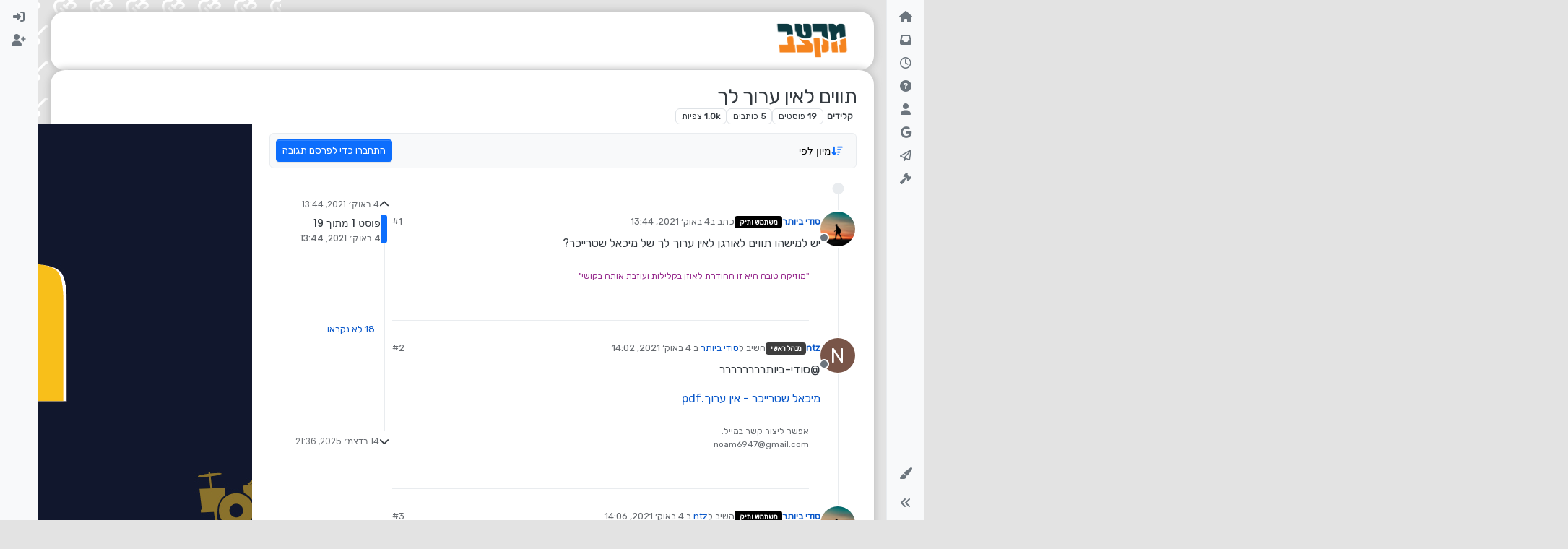

--- FILE ---
content_type: text/html; charset=utf-8
request_url: https://miktzav.com/topic/1746/%D7%AA%D7%95%D7%95%D7%99%D7%9D-%D7%9C%D7%90%D7%99%D7%9F-%D7%A2%D7%A8%D7%95%D7%9A-%D7%9C%D7%9A
body_size: 34393
content:
<!DOCTYPE html>
<html lang="he" data-dir="rtl" style="direction: rtl;">
<head>
	<title>תווים לאין ערוך לך | מקצב - פורום המוזיקה החרדי</title>
	<meta name="viewport" content="width&#x3D;device-width, initial-scale&#x3D;1.0" />
	<meta name="content-type" content="text/html; charset=UTF-8" />
	<meta name="apple-mobile-web-app-capable" content="yes" />
	<meta name="mobile-web-app-capable" content="yes" />
	<meta property="og:site_name" content="מקצב - פורום המוזיקה החרדי" />
	<meta name="msapplication-badge" content="frequency=30; polling-uri=https://miktzav.com/sitemap.xml" />
	<meta name="theme-color" content="#103a41" />
	<meta name="keywords" content="פורום מוזיקה,פורום מקצב,מקצב,פורום מוזיקה חרדי,מקצב פורום,מוזיקה חרדית,מוזיקה יהודית" />
	<meta name="msapplication-square150x150logo" content="https://i.imgur.com/pT8BaEY.png" />
	<meta name="title" content="תווים לאין ערוך לך" />
	<meta property="og:title" content="תווים לאין ערוך לך" />
	<meta property="og:type" content="article" />
	<meta property="article:published_time" content="2021-10-04T13:44:24.635Z" />
	<meta property="article:modified_time" content="2025-12-14T21:36:57.675Z" />
	<meta property="article:section" content="קלידים" />
	<meta name="description" content="יש למישהו תווים לאורגן לאין ערוך לך של מיכאל שטרייכר?" />
	<meta property="og:description" content="יש למישהו תווים לאורגן לאין ערוך לך של מיכאל שטרייכר?" />
	<meta property="og:image" content="https:&#x2F;&#x2F;i.imgur.com&#x2F;OtsJJ4u.png" />
	<meta property="og:image:url" content="https:&#x2F;&#x2F;i.imgur.com&#x2F;OtsJJ4u.png" />
	<meta property="og:image" content="https://i.imgur.com/EvZIZi7.png" />
	<meta property="og:image:url" content="https://i.imgur.com/EvZIZi7.png" />
	<meta property="og:image" content="https://i.imgur.com/pT8BaEY.png" />
	<meta property="og:image:url" content="https://i.imgur.com/pT8BaEY.png" />
	<meta property="og:image:width" content="898" />
	<meta property="og:image:height" content="398" />
	<meta property="og:url" content="https://miktzav.com/topic/1746/%D7%AA%D7%95%D7%95%D7%99%D7%9D-%D7%9C%D7%90%D7%99%D7%9F-%D7%A2%D7%A8%D7%95%D7%9A-%D7%9C%D7%9A" />
	
	<link rel="stylesheet" type="text/css" href="/assets/client-rtl.css?v=oq6auvam4mc" />
	<link rel="icon" type="image/x-icon" href="/assets/uploads/system/favicon.ico?v&#x3D;oq6auvam4mc" />
	<link rel="manifest" href="/manifest.webmanifest" crossorigin="use-credentials" />
	<link rel="search" type="application/opensearchdescription+xml" title="מקצב - פורום המוזיקה החרדי" href="/osd.xml" />
	<link rel="apple-touch-icon" href="/assets/uploads/system/touchicon-orig.png" />
	<link rel="icon" sizes="36x36" href="/assets/uploads/system/touchicon-36.png" />
	<link rel="icon" sizes="48x48" href="/assets/uploads/system/touchicon-48.png" />
	<link rel="icon" sizes="72x72" href="/assets/uploads/system/touchicon-72.png" />
	<link rel="icon" sizes="96x96" href="/assets/uploads/system/touchicon-96.png" />
	<link rel="icon" sizes="144x144" href="/assets/uploads/system/touchicon-144.png" />
	<link rel="icon" sizes="192x192" href="/assets/uploads/system/touchicon-192.png" />
	<link rel="stylesheet" href="https://miktzav.com/assets/plugins/nodebb-plugin-emoji/emoji/styles.css?v&#x3D;oq6auvam4mc" />
	<link rel="prefetch" href="/assets/src/modules/composer.js?v&#x3D;oq6auvam4mc" />
	<link rel="prefetch" href="/assets/src/modules/composer/uploads.js?v&#x3D;oq6auvam4mc" />
	<link rel="prefetch" href="/assets/src/modules/composer/drafts.js?v&#x3D;oq6auvam4mc" />
	<link rel="prefetch" href="/assets/src/modules/composer/tags.js?v&#x3D;oq6auvam4mc" />
	<link rel="prefetch" href="/assets/src/modules/composer/categoryList.js?v&#x3D;oq6auvam4mc" />
	<link rel="prefetch" href="/assets/src/modules/composer/resize.js?v&#x3D;oq6auvam4mc" />
	<link rel="prefetch" href="/assets/src/modules/composer/autocomplete.js?v&#x3D;oq6auvam4mc" />
	<link rel="prefetch" href="/assets/templates/composer.tpl?v&#x3D;oq6auvam4mc" />
	<link rel="prefetch" href="/assets/language/he/topic.json?v&#x3D;oq6auvam4mc" />
	<link rel="prefetch" href="/assets/language/he/modules.json?v&#x3D;oq6auvam4mc" />
	<link rel="prefetch" href="/assets/language/he/tags.json?v&#x3D;oq6auvam4mc" />
	<link rel="prefetch stylesheet" href="/assets/plugins/nodebb-plugin-markdown/styles/default.css" />
	<link rel="prefetch" href="/assets/language/he/markdown.json?v&#x3D;oq6auvam4mc" />
	<link rel="canonical" href="https://miktzav.com/topic/1746/תווים-לאין-ערוך-לך" />
	<link rel="up" href="https://miktzav.com/category/7/קלידים" />
	<link rel="author" href="https://miktzav.com/user/סודי-ביותר" />
	

	<script>
		var config = JSON.parse('{"relative_path":"","upload_url":"/assets/uploads","asset_base_url":"/assets","assetBaseUrl":"/assets","siteTitle":"\u05DE\u05E7\u05E6\u05D1 - \u05E4\u05D5\u05E8\u05D5\u05DD \u05D4\u05DE\u05D5\u05D6\u05D9\u05E7\u05D4 \u05D4\u05D7\u05E8\u05D3\u05D9","browserTitle":"\u05DE\u05E7\u05E6\u05D1 - \u05E4\u05D5\u05E8\u05D5\u05DD \u05D4\u05DE\u05D5\u05D6\u05D9\u05E7\u05D4 \u05D4\u05D7\u05E8\u05D3\u05D9","titleLayout":"&#123;pageTitle&#125; | &#123;browserTitle&#125;","showSiteTitle":false,"maintenanceMode":false,"postQueue":1,"minimumTitleLength":6,"maximumTitleLength":80,"minimumPostLength":5,"maximumPostLength":32767,"minimumTagsPerTopic":0,"maximumTagsPerTopic":5,"minimumTagLength":3,"maximumTagLength":15,"undoTimeout":2000,"useOutgoingLinksPage":false,"allowGuestHandles":false,"allowTopicsThumbnail":true,"usePagination":false,"disableChat":false,"disableChatMessageEditing":false,"maximumChatMessageLength":1000,"socketioTransports":["polling","websocket"],"socketioOrigins":"https://miktzav.com:*","websocketAddress":"","maxReconnectionAttempts":5,"reconnectionDelay":1500,"topicsPerPage":20,"postsPerPage":20,"maximumFileSize":11000,"theme:id":"nodebb-theme-harmony","theme:src":"","defaultLang":"he","userLang":"he","loggedIn":false,"uid":-1,"cache-buster":"v=oq6auvam4mc","topicPostSort":"oldest_to_newest","categoryTopicSort":"newest_to_oldest","csrf_token":false,"searchEnabled":true,"searchDefaultInQuick":"titles","bootswatchSkin":"","composer:showHelpTab":true,"enablePostHistory":true,"timeagoCutoff":30,"timeagoCodes":["af","am","ar","az-short","az","be","bg","bs","ca","cs","cy","da","de-short","de","dv","el","en-short","en","es-short","es","et","eu","fa-short","fa","fi","fr-short","fr","gl","he","hr","hu","hy","id","is","it-short","it","ja","jv","ko","ky","lt","lv","mk","nl","no","pl","pt-br-short","pt-br","pt-short","pt","ro","rs","ru","rw","si","sk","sl","sq","sr","sv","th","tr-short","tr","uk","ur","uz","vi","zh-CN","zh-TW"],"cookies":{"enabled":false,"message":"[[global:cookies.message]]","dismiss":"[[global:cookies.accept]]","link":"[[global:cookies.learn-more]]","link_url":"https:&#x2F;&#x2F;www.cookiesandyou.com"},"thumbs":{"size":512},"iconBackgrounds":["#f44336","#e91e63","#9c27b0","#673ab7","#3f51b5","#2196f3","#009688","#1b5e20","#33691e","#827717","#e65100","#ff5722","#795548","#607d8b"],"emailPrompt":1,"useragent":{"isYaBrowser":false,"isAuthoritative":true,"isMobile":false,"isMobileNative":false,"isTablet":false,"isiPad":false,"isiPod":false,"isiPhone":false,"isiPhoneNative":false,"isAndroid":false,"isAndroidNative":false,"isBlackberry":false,"isOpera":false,"isIE":false,"isEdge":false,"isIECompatibilityMode":false,"isSafari":false,"isFirefox":false,"isWebkit":false,"isChrome":true,"isKonqueror":false,"isOmniWeb":false,"isSeaMonkey":false,"isFlock":false,"isAmaya":false,"isPhantomJS":false,"isEpiphany":false,"isDesktop":true,"isWindows":false,"isLinux":false,"isLinux64":false,"isMac":true,"isChromeOS":false,"isBada":false,"isSamsung":false,"isRaspberry":false,"isBot":false,"isCurl":false,"isAndroidTablet":false,"isWinJs":false,"isKindleFire":false,"isSilk":false,"isCaptive":false,"isSmartTV":false,"isUC":false,"isFacebook":false,"isAlamoFire":false,"isElectron":false,"silkAccelerated":false,"browser":"Chrome","version":"131.0.0.0","os":"OS X","platform":"Apple Mac","geoIp":{},"source":"Mozilla/5.0 (Macintosh; Intel Mac OS X 10_15_7) AppleWebKit/537.36 (KHTML, like Gecko) Chrome/131.0.0.0 Safari/537.36; ClaudeBot/1.0; +claudebot@anthropic.com)","isWechat":false},"fontawesome":{"pro":false,"styles":["solid","brands","regular"],"version":"6.4.2"},"acpLang":"undefined","topicSearchEnabled":false,"disableCustomUserSkins":false,"defaultBootswatchSkin":"","theme":{"enableQuickReply":true,"centerHeaderElements":false,"mobileTopicTeasers":false,"stickyToolbar":true,"autohideBottombar":true,"openSidebars":false,"chatModals":false},"openDraftsOnPageLoad":false,"emojiCustomFirst":false,"contactpage":{"reCaptchaPubKey":"","hcaptchaPubKey":null},"composer-default":{},"maximumReactions":4,"maximumReactionsPerMessage":4,"enablePostReactions":true,"enableMessageReactions":true,"beep":{"censorWholeWord":false},"markdown":{"highlight":1,"highlightLinesLanguageList":"[]","hljsLanguages":["common"],"theme":"default.css","defaultHighlightLanguage":"","externalMark":false},"question-and-answer":{}}');
		var app = {
			user: JSON.parse('{"uid":0,"username":"אורח","displayname":"אורח","userslug":"","fullname":"אורח","email":"","icon:text":"?","icon:bgColor":"#aaa","groupTitle":"","groupTitleArray":[],"status":"offline","reputation":0,"email:confirmed":false,"unreadData":{"":{},"new":{},"watched":{},"unreplied":{}},"isAdmin":false,"isGlobalMod":false,"isMod":false,"privileges":{"chat":false,"chat:privileged":false,"upload:post:image":false,"upload:post:file":false,"signature":false,"invite":false,"group:create":false,"search:content":false,"search:users":false,"search:tags":false,"view:users":true,"view:tags":true,"view:groups":true,"local:login":false,"ban":false,"mute":false,"view:users:info":false},"blocks":[],"timeagoCode":"he","offline":true,"lastRoomId":null,"isEmailConfirmSent":false}')
		};

		document.documentElement.style.setProperty('--panel-offset', `${localStorage.getItem('panelOffset') || 0}px`);
	</script>

	
	<script async src="https://pagead2.googlesyndication.com/pagead/js/adsbygoogle.js?client=ca-pub-4555405906746577"
     crossorigin="anonymous"></script>
<meta name="google-site-verification" content="qyBv89AyNFsvx0l6HW5n7UrLUE4AlSjgrCe9dhhHlSM" />
<link rel="stylesheet" href="https://miktzav.com/assets/uploads/system/pagetopscroller.css">
<script src="https://miktzav.com/assets/uploads/system/pagetopscroller.js"></script>

     <script async src="https://pagead2.googlesyndication.com/pagead/js/adsbygoogle.js?client=ca-pub-4896025976643562"
     crossorigin="anonymous"></script>

<!-- Google tag (gtag.js) -->
<script async src="https://www.googletagmanager.com/gtag/js?id=G-FJH1182JLH"></script>
<script>
  window.dataLayer = window.dataLayer || [];
  function gtag(){dataLayer.push(arguments);}
  gtag('js', new Date());

  gtag('config', 'G-FJH1182JLH');
</script>
	
	
	<style>@charset "UTF-8";
@import url("https://fonts.googleapis.com/css2?family=Rubik&display=swap");
body {
  font-family: "Rubik", sans-serif;
  font-size: 16px;
  direction: rtl !important;
  background-color: #e3e3e3;
  background-image: url(https://miktzav.com/assets/uploads/1.png);
  background-size: 50px;
  background-position: center;
  background-attachment: fixed;
}

p {
  direction: rtl;
}

div#content {
  background-color: #fff;
  box-shadow: 0 0 10px 2.5px #c3c3c3;
  border-radius: 20px;
  padding-top: 20px;
}

main#panel {
  padding-bottom: 40px;
}

a.badge.px-1.text-truncate.text-decoration-none.border {
  color: rgba(var(--bs-body-color-rgb), var(--bs-text-opacity)) !important;
}

pre code {
  direction: ltr !important;
  text-align: left !important;
}

blockquote a img {
  display: unset !important;
  max-height: 110px !important;
  width: auto;
  margin-left: 10px;
}

.container-lg.px-md-4.brand-container {
  background-color: white;
  border-radius: 20px;
  box-shadow: 0 0 10px 2.5px #c3c3c3;
}

.pb-3 {
  padding: 0.5rem 0 !important;
}

.alert-success {
  background-color: #e7ffff;
  border-color: #cefffe;
  border-radius: 10px;
  color: #1b817f;
}

.embed-wrapper {
  position: relative;
  width: 100%;
  padding-bottom: 56.25%; /* יחס גובה לרוחב של סרטון 16:9 */
  overflow: hidden;
}

.embed-container {
  position: absolute;
  top: 0;
  left: 0;
  width: 100%;
  height: 100%;
}

.embed-container iframe {
  width: 100%;
  height: 100%;
}</style>
	
</head>

<body class="page-topic page-topic-1746 page-topic-תווים-לאין-ערוך-לך template-topic page-topic-category-7 page-topic-category-קלידים parent-category-6 parent-category-7 page-status-200 theme-harmony user-guest skin-noskin">
	<div class="layout-container d-flex justify-content-between pb-4 pb-md-0">
		<nav component="sidebar/left" class=" text-dark bg-light sidebar sidebar-left start-0 border-end vh-100 d-none d-lg-flex flex-column justify-content-between sticky-top">
	<ul id="main-nav" class="list-unstyled d-flex flex-column w-100 gap-2 mt-2 overflow-y-auto">
		
		
		<li class="nav-item mx-2 " title="דף הבית">
			<a class="nav-link nav-btn navigation-link d-flex gap-2 justify-content-between align-items-center "
			 href="&#x2F;" >
				<span class="d-flex gap-2 align-items-center text-nowrap truncate-open">
					<span class="position-relative">
						
						<i class="fa fa-fw fa-house fa-solid" data-content=""></i>
						<span component="navigation/count" class="visible-closed position-absolute top-0 start-100 translate-middle badge rounded-1 bg-primary hidden"></span>
						
					</span>
					
					<span class="nav-text small visible-open fw-semibold text-truncate">דף הבית</span>
					
				</span>
				<span component="navigation/count" class="visible-open badge rounded-1 bg-primary hidden"></span>
			</a>
			
		</li>
		
		
		
		<li class="nav-item mx-2 " title="לא נקרא">
			<a class="nav-link nav-btn navigation-link d-flex gap-2 justify-content-between align-items-center "
			 href="&#x2F;unread" id="unread-count">
				<span class="d-flex gap-2 align-items-center text-nowrap truncate-open">
					<span class="position-relative">
						
						<i class="fa fa-fw fa-inbox" data-content="0"></i>
						<span component="navigation/count" class="visible-closed position-absolute top-0 start-100 translate-middle badge rounded-1 bg-primary hidden">0</span>
						
					</span>
					
					<span class="nav-text small visible-open fw-semibold text-truncate">לא נקרא</span>
					
				</span>
				<span component="navigation/count" class="visible-open badge rounded-1 bg-primary hidden">0</span>
			</a>
			
		</li>
		
		
		
		<li class="nav-item mx-2 " title="פוסטים אחרונים">
			<a class="nav-link nav-btn navigation-link d-flex gap-2 justify-content-between align-items-center "
			 href="&#x2F;recent" >
				<span class="d-flex gap-2 align-items-center text-nowrap truncate-open">
					<span class="position-relative">
						
						<i class="fa fa-fw fa-clock-o" data-content=""></i>
						<span component="navigation/count" class="visible-closed position-absolute top-0 start-100 translate-middle badge rounded-1 bg-primary hidden"></span>
						
					</span>
					
					<span class="nav-text small visible-open fw-semibold text-truncate">פוסטים אחרונים</span>
					
				</span>
				<span component="navigation/count" class="visible-open badge rounded-1 bg-primary hidden"></span>
			</a>
			
		</li>
		
		
		
		<li class="nav-item mx-2 " title="לא נפתר">
			<a class="nav-link nav-btn navigation-link d-flex gap-2 justify-content-between align-items-center "
			 href="&#x2F;unsolved" >
				<span class="d-flex gap-2 align-items-center text-nowrap truncate-open">
					<span class="position-relative">
						
						<i class="fa fa-fw fa-question-circle" data-content=""></i>
						<span component="navigation/count" class="visible-closed position-absolute top-0 start-100 translate-middle badge rounded-1 bg-primary hidden"></span>
						
					</span>
					
					<span class="nav-text small visible-open fw-semibold text-truncate">לא נפתר</span>
					
				</span>
				<span component="navigation/count" class="visible-open badge rounded-1 bg-primary hidden"></span>
			</a>
			
		</li>
		
		
		
		<li class="nav-item mx-2 " title="משתמשים">
			<a class="nav-link nav-btn navigation-link d-flex gap-2 justify-content-between align-items-center "
			 href="&#x2F;users" >
				<span class="d-flex gap-2 align-items-center text-nowrap truncate-open">
					<span class="position-relative">
						
						<i class="fa fa-fw fa-user" data-content=""></i>
						<span component="navigation/count" class="visible-closed position-absolute top-0 start-100 translate-middle badge rounded-1 bg-primary hidden"></span>
						
					</span>
					
					<span class="nav-text small visible-open fw-semibold text-truncate">משתמשים</span>
					
				</span>
				<span component="navigation/count" class="visible-open badge rounded-1 bg-primary hidden"></span>
			</a>
			
		</li>
		
		
		
		<li class="nav-item mx-2 " title="חיפוש גוגל בפורום">
			<a class="nav-link nav-btn navigation-link d-flex gap-2 justify-content-between align-items-center "
			 href="javascript:bootbox.prompt({title:&#x27;&lt;div style=&quot;text-align: center;&quot;&gt;&lt;img src=&quot;https:&#x2F;&#x2F;miktzav.com&#x2F;assets&#x2F;uploads&#x2F;logo.png&quot; width=&quot;400&quot;&gt;&lt;&#x2F;div&gt;&#x27;,placeholder:&#x27;כתוב מילים לחיפוש ב Google&#x27;,buttons:{confirm:{label:&#x27;חיפוש&#x27;},cancel:{label:&#x27;ביטול&#x27;}},backdrop:true,callback:function(result){if(result!=null&amp;&amp;result!=&#x27;&#x27;){var a=document.createElement(&#x27;a&#x27;);a.href=&#x27;https:&#x2F;&#x2F;www.google.co.il&#x2F;search?q=site:miktzav.com &#x27;+encodeURIComponent(result.trim());a.target=&#x27;_blank&#x27;;a.click();}}});" >
				<span class="d-flex gap-2 align-items-center text-nowrap truncate-open">
					<span class="position-relative">
						
						<i class="fa fa-fw fa-google" data-content=""></i>
						<span component="navigation/count" class="visible-closed position-absolute top-0 start-100 translate-middle badge rounded-1 bg-primary hidden"></span>
						
					</span>
					
					<span class="nav-text small visible-open fw-semibold text-truncate">חיפוש גוגל בפורום</span>
					
				</span>
				<span component="navigation/count" class="visible-open badge rounded-1 bg-primary hidden"></span>
			</a>
			
		</li>
		
		
		
		<li class="nav-item mx-2 " title="שליחת פנייה לניהול">
			<a class="nav-link nav-btn navigation-link d-flex gap-2 justify-content-between align-items-center "
			 href="https:&#x2F;&#x2F;miktzav.com&#x2F;beforecontact" id="contact">
				<span class="d-flex gap-2 align-items-center text-nowrap truncate-open">
					<span class="position-relative">
						
						<i class="fa fa-fw fa-paper-plane-o" data-content=""></i>
						<span component="navigation/count" class="visible-closed position-absolute top-0 start-100 translate-middle badge rounded-1 bg-primary hidden"></span>
						
					</span>
					
					<span class="nav-text small visible-open fw-semibold text-truncate">שליחת פנייה לניהול</span>
					
				</span>
				<span component="navigation/count" class="visible-open badge rounded-1 bg-primary hidden"></span>
			</a>
			
		</li>
		
		
		
		<li class="nav-item mx-2 rule2" title="תנאים ומדיניות - חובה לקרוא טרם השימוש באתר !">
			<a class="nav-link nav-btn navigation-link d-flex gap-2 justify-content-between align-items-center "
			 href="https:&#x2F;&#x2F;miktzav.com&#x2F;topic&#x2F;88&#x2F;%D7%97%D7%95%D7%A7%D7%99-%D7%94%D7%A4%D7%95%D7%A8%D7%95%D7%9D?_=1649607030496" >
				<span class="d-flex gap-2 align-items-center text-nowrap truncate-open">
					<span class="position-relative">
						
						<i class="fa fa-fw fa-gavel fa-solid" data-content=""></i>
						<span component="navigation/count" class="visible-closed position-absolute top-0 start-100 translate-middle badge rounded-1 bg-primary hidden"></span>
						
					</span>
					
				</span>
				<span component="navigation/count" class="visible-open badge rounded-1 bg-primary hidden"></span>
			</a>
			
		</li>
		
		
	</ul>
	<div class="sidebar-toggle-container align-self-start">
		
		<div class="dropend m-2" component="skinSwitcher" title="עיצובים">
	<a data-bs-toggle="dropdown" href="#" role="button" class="nav-link nav-btn position-relative">
		<span class="justify-content-between w-100">
			<span class="d-flex gap-2 align-items-center text-nowrap truncate-open">
				<span>
					<i component="skinSwitcher/icon" class="fa fa-fw fa-paintbrush"></i>
				</span>
				<span class="nav-text small visible-open fw-semibold">עיצובים</span>
			</span>
		</span>
	</a>

	<ul class="dropdown-menu p-1 text-sm overflow-auto p-1">
		<div class="d-flex">
			<div>
				<li class="dropdown-header">Light</li>
				<div class="d-grid" style="grid-template-columns: 1fr 1fr;">
					
					<li>
						<a href="#" class="dropdown-item rounded-1" data-value="cerulean">Cerulean <i class="fa fa-fw fa-check  invisible "></i></a>
					</li>
					
					<li>
						<a href="#" class="dropdown-item rounded-1" data-value="cosmo">Cosmo <i class="fa fa-fw fa-check  invisible "></i></a>
					</li>
					
					<li>
						<a href="#" class="dropdown-item rounded-1" data-value="flatly">Flatly <i class="fa fa-fw fa-check  invisible "></i></a>
					</li>
					
					<li>
						<a href="#" class="dropdown-item rounded-1" data-value="journal">Journal <i class="fa fa-fw fa-check  invisible "></i></a>
					</li>
					
					<li>
						<a href="#" class="dropdown-item rounded-1" data-value="litera">Litera <i class="fa fa-fw fa-check  invisible "></i></a>
					</li>
					
					<li>
						<a href="#" class="dropdown-item rounded-1" data-value="lumen">Lumen <i class="fa fa-fw fa-check  invisible "></i></a>
					</li>
					
					<li>
						<a href="#" class="dropdown-item rounded-1" data-value="lux">Lux <i class="fa fa-fw fa-check  invisible "></i></a>
					</li>
					
					<li>
						<a href="#" class="dropdown-item rounded-1" data-value="materia">Materia <i class="fa fa-fw fa-check  invisible "></i></a>
					</li>
					
					<li>
						<a href="#" class="dropdown-item rounded-1" data-value="minty">Minty <i class="fa fa-fw fa-check  invisible "></i></a>
					</li>
					
					<li>
						<a href="#" class="dropdown-item rounded-1" data-value="morph">Morph <i class="fa fa-fw fa-check  invisible "></i></a>
					</li>
					
					<li>
						<a href="#" class="dropdown-item rounded-1" data-value="pulse">Pulse <i class="fa fa-fw fa-check  invisible "></i></a>
					</li>
					
					<li>
						<a href="#" class="dropdown-item rounded-1" data-value="sandstone">Sandstone <i class="fa fa-fw fa-check  invisible "></i></a>
					</li>
					
					<li>
						<a href="#" class="dropdown-item rounded-1" data-value="simplex">Simplex <i class="fa fa-fw fa-check  invisible "></i></a>
					</li>
					
					<li>
						<a href="#" class="dropdown-item rounded-1" data-value="sketchy">Sketchy <i class="fa fa-fw fa-check  invisible "></i></a>
					</li>
					
					<li>
						<a href="#" class="dropdown-item rounded-1" data-value="spacelab">Spacelab <i class="fa fa-fw fa-check  invisible "></i></a>
					</li>
					
					<li>
						<a href="#" class="dropdown-item rounded-1" data-value="united">United <i class="fa fa-fw fa-check  invisible "></i></a>
					</li>
					
					<li>
						<a href="#" class="dropdown-item rounded-1" data-value="yeti">Yeti <i class="fa fa-fw fa-check  invisible "></i></a>
					</li>
					
					<li>
						<a href="#" class="dropdown-item rounded-1" data-value="zephyr">Zephyr <i class="fa fa-fw fa-check  invisible "></i></a>
					</li>
					
				</div>
			</div>
			<div>
				<li class="dropdown-header">Dark</li>
				
				<li>
					<a href="#" class="dropdown-item rounded-1" data-value="cyborg">Cyborg <i class="fa fa-fw fa-check  invisible "></i></a>
				</li>
				
				<li>
					<a href="#" class="dropdown-item rounded-1" data-value="darkly">Darkly <i class="fa fa-fw fa-check  invisible "></i></a>
				</li>
				
				<li>
					<a href="#" class="dropdown-item rounded-1" data-value="quartz">Quartz <i class="fa fa-fw fa-check  invisible "></i></a>
				</li>
				
				<li>
					<a href="#" class="dropdown-item rounded-1" data-value="slate">Slate <i class="fa fa-fw fa-check  invisible "></i></a>
				</li>
				
				<li>
					<a href="#" class="dropdown-item rounded-1" data-value="solar">Solar <i class="fa fa-fw fa-check  invisible "></i></a>
				</li>
				
				<li>
					<a href="#" class="dropdown-item rounded-1" data-value="superhero">Superhero <i class="fa fa-fw fa-check  invisible "></i></a>
				</li>
				
				<li>
					<a href="#" class="dropdown-item rounded-1" data-value="vapor">Vapor <i class="fa fa-fw fa-check  invisible "></i></a>
				</li>
				
			</div>
		</div>

		<hr class="my-1"/>

		<div class="d-grid" style="grid-template-columns: 1fr 1fr;">
			
			<li>
				<a href="#" class="dropdown-item rounded-1" data-value="">ברירת מחדל (ללא עיצוב (ברירת מחדל)) <i class="fa fa-fw fa-check "></i></a>
			</li>
			
			<li>
				<a href="#" class="dropdown-item rounded-1" data-value="noskin">ללא עיצוב (ברירת מחדל) <i class="fa fa-fw fa-check  invisible "></i></a>
			</li>
			
			
		</div>
	</ul>
</div>

		

		<div class="sidebar-toggle m-2 d-none d-lg-block">
			<a href="#" role="button" component="sidebar/toggle" class="nav-btn d-flex gap-2 align-items-center p-2 pointer nav-link w-100 text-nowrap" title="הרחבה">
				<i class="fa fa-fw fa-angles-right"></i>
				<i class="fa fa-fw fa-angles-left"></i>
				<span class="nav-text visible-open fw-semibold small lh-1">כיווץ</span>
			</a>
		</div>
	</div>
</nav>

		<main id="panel" class="d-flex flex-column gap-3 flex-grow-1 mt-3" style="min-width: 0;">
			
<div class="container-lg px-md-4 brand-container">
	<div class="col-12 d-flex border-bottom pb-3 ">
		<div component="brand/wrapper" class="d-flex align-items-center gap-3 p-2 rounded-1 align-content-stretch ">
			
			<a component="brand/anchor" href="/">
				<img component="brand/logo" alt="" class="" src="https://i.imgur.com/pT8BaEY.png?v=oq6auvam4mc" />
			</a>
			

			
		</div>
		
	</div>
</div>

			<script>
				const headerEl = document.getElementById('header-menu');
				if (headerEl) {
					const rect = headerEl.getBoundingClientRect();
					const offset = Math.max(0, rect.bottom);
					document.documentElement.style.setProperty('--panel-offset', offset + `px`);
				} else {
					document.documentElement.style.setProperty('--panel-offset', `0px`);
				}
			</script>
			<div class="container-lg px-md-4 d-flex flex-column gap-3 h-100 mb-5 mb-lg-0" id="content">
			<noscript>
    <div class="alert alert-danger">
        <p>
            Your browser does not seem to support JavaScript. As a result, your viewing experience will be diminished, and you have been placed in <strong>read-only mode</strong>.
        </p>
        <p>
            Please download a browser that supports JavaScript, or enable it if it's disabled (i.e. NoScript).
        </p>
    </div>
</noscript>
			
<script type="application/ld+json">
{
	"@context": "https://schema.org",
	"@type": "BreadcrumbList",
	"itemListElement": [
		{
			"@type": "ListItem",
			"position": 1,
			"name": "מקצב - פורום המוזיקה החרדי",
			"item": "https://miktzav.com"
		}
		
		
		
		
		,{
			"@type": "ListItem",
			"position": 2,
			"name": "כלי נגינה"
			
			,"item": "https://miktzav.com/category/6/כלי-נגינה"
			
		}
		
		
		
		,{
			"@type": "ListItem",
			"position": 3,
			"name": "קלידים"
			
			,"item": "https://miktzav.com/category/7/קלידים"
			
		}
		
		
		
		,{
			"@type": "ListItem",
			"position": 4,
			"name": "תווים לאין ערוך לך"
			
		}
		
		
	]
}
</script>

<div data-widget-area="header">
	
	<style>
li.deleted {
    display: none;
}
</style>
	
</div>


<div class="d-flex flex-column gap-3" itemid="/topic/1746/%D7%AA%D7%95%D7%95%D7%99%D7%9D-%D7%9C%D7%90%D7%99%D7%9F-%D7%A2%D7%A8%D7%95%D7%9A-%D7%9C%D7%9A" itemscope itemtype="https://schema.org/DiscussionForumPosting">
	<div class="d-flex flex-wrap">
		<div class="d-flex flex-column gap-3 flex-grow-1">
			<h1 component="post/header" class="tracking-tight fw-semibold fs-3 mb-0 text-break " itemprop="headline">
				<span class="topic-title" component="topic/title">תווים לאין ערוך לך</span>
			</h1>

			<div class="topic-info d-flex gap-2 align-items-center flex-wrap ">
				<span component="topic/labels" class="d-flex gap-2 hidden">
					<span component="topic/scheduled" class="badge badge border border-gray-300 text-body hidden">
						<i class="fa fa-clock-o"></i>
						מתוזמן
					</span>
					<span component="topic/pinned" class="badge badge border border-gray-300 text-body hidden">
						<i class="fa fa-thumb-tack"></i>
						נעוץ
					</span>
					<span component="topic/locked" class="badge badge border border-gray-300 text-body hidden">
						<i class="fa fa-lock"></i>
						נעול
					</span>
					<a href="/category/" class="badge badge border border-gray-300 text-body text-decoration-none hidden">
						<i class="fa fa-arrow-circle-right"></i>
						הועבר
					</a>
					
				</span>
				<a href="/category/7/קלידים" class="badge px-1 text-truncate text-decoration-none border" style="color: #ffffff;background-color: #ffffff;border-color: #ffffff!important; max-width: 70vw;">
			<i class="fa fa-fw hidden"></i>
			קלידים
		</a>
				<div data-tid="1746" component="topic/tags" class="lh-1 tags tag-list d-flex flex-wrap hidden-xs hidden-empty gap-2"></div>
				<div class="d-flex hidden-xs gap-2">
					<span class="badge text-body border border-gray-300 stats text-xs">
	<i class="fa-regular fa-fw fa-message visible-xs-inline" title="פוסטים"></i>
	<span component="topic/post-count" title="19" class="fw-bold">19</span>
	<span class="hidden-xs text-lowercase fw-normal">פוסטים</span>
</span>
<span class="badge text-body border border-gray-300 stats text-xs">
	<i class="fa fa-fw fa-user visible-xs-inline" title="כותבים"></i>
	<span title="5" class="fw-bold">5</span>
	<span class="hidden-xs text-lowercase fw-normal">כותבים</span>
</span>
<span class="badge text-body border border-gray-300 stats text-xs">
	<i class="fa fa-fw fa-eye visible-xs-inline" title="צפיות"></i>
	<span class="fw-bold" title="1031">1.0k</span>
	<span class="hidden-xs text-lowercase fw-normal">צפיות</span>
</span>
				</div>
			</div>
		</div>
		<div class="d-flex gap-2 justify-content-end align-items-center mt-2 hidden-empty" component="topic/thumb/list"></div>
	</div>

	<div class="row mb-4 mb-lg-0">
		<div class="topic col-lg-9 col-sm-12">
			<div class="sticky-tools">
	<nav class="d-flex flex-nowrap my-2 p-0 border-0 rounded topic-main-buttons">
		<div class="d-flex flex-row p-2 text-bg-light border rounded w-100 align-items-center">
			<ul class="d-flex list-unstyled me-auto mb-0 gap-2 align-items-center flex-wrap">
				

				
				<div class="btn-group bottom-sheet" component="thread/sort">
	<button class="btn-ghost-sm d-flex gap-2 dropdown-toggle" data-bs-toggle="dropdown" type="button">
		<span class="d-flex gap-2 align-items-center">
			<i class="fa fa-fw fa-arrow-down-wide-short text-primary"></i>
			<span class="d-none d-md-inline fw-semibold">מיון לפי</span>
		</span>
	</button>
	<ul class="dropdown-menu p-1 text-sm">
		<li><a class="dropdown-item rounded-1 d-flex align-items-center gap-2" href="#" class="oldest_to_newest" data-sort="oldest_to_newest">
			<span class="flex-grow-1">מהישן לחדש</span>
			<i class="flex-shrink-0 fa fa-fw"></i>
		</a>
		</li>
		<li><a class="dropdown-item rounded-1 d-flex align-items-center gap-2" href="#" class="newest_to_oldest" data-sort="newest_to_oldest">
			<span class="flex-grow-1">מהחדש לישן</span>
			<i class="flex-shrink-0 fa fa-fw"></i>
		</a>
		</li>
		<li><a class="dropdown-item rounded-1 d-flex align-items-center gap-2" href="#" class="most_votes" data-sort="most_votes">
			<span class="flex-grow-1">הכי הרבה הצבעות</span>
			<i class="flex-shrink-0 fa fa-fw"></i>
		</a>
		</li>
	</ul>
</div>

				

				

				
			</ul>
			<div component="topic/reply/container" class="btn-group action-bar hidden">
	<a href="/compose?tid=1746" class="d-flex align-items-center btn btn-sm btn-primary px-3 fw-semibold " component="topic/reply" data-ajaxify="false" role="button"><i class="fa fa-reply d-sm-block d-md-none"></i><span class="d-none d-md-block"> תגובה</span></a>
	<button type="button" class="btn btn-sm btn-primary dropdown-toggle" data-bs-toggle="dropdown">
		<span class="caret"></span>
	</button>
	<ul class="dropdown-menu dropdown-menu-end p-1 text-sm" role="menu">
		<li><a class="dropdown-item rounded-1" href="#" component="topic/reply-as-topic">תגובה כנושא</a></li>
	</ul>
</div>


	
	<a component="topic/reply/guest" href="/login" class="d-flex align-items-center fw-semibold btn btn-sm btn-primary">התחברו כדי לפרסם תגובה</a>
	

		</div>
	</nav>
</div>


			

			

			
			<div component="topic/deleted/message" class="alert alert-warning mt-3 hidden d-flex justify-content-between flex-wrap">
    <span>נושא זה נמחק. רק משתמשים עם הרשאות מתאימות יוכלו לצפות בו.</span>
    <span>
        
    </span>
</div>
			

			<div class="d-flex gap-0 gap-lg-5">
				<div class="posts-container" style="min-width: 0;">
					<ul component="topic" class="posts timeline list-unstyled mt-sm-2 p-0 py-3" style="min-width: 0;" data-tid="1746" data-cid="7">
					
						<li component="post" class="pt-4   topic-owner-post" data-index="0" data-pid="31767" data-uid="677" data-timestamp="1633355064635" data-username="סודי ביותר" data-userslug="סודי-ביותר" itemscope itemtype="http://schema.org/Comment">
							<a component="post/anchor" data-index="0" id="1"></a>

							<meta itemprop="datePublished" content="2021-10-04T13:44:24.635Z">
							<meta itemprop="dateModified" content="">

							

<div class="d-flex align-items-start gap-3">
	<div class="icon bg-body d-none d-sm-block rounded-circle" style="outline: 2px solid var(--bs-body-bg);">
		<a class="d-inline-block position-relative text-decoration-none" href="/user/סודי-ביותר">
			<img  alt="סודי ביותר" title="סודי ביותר" data-uid="677" loading="lazy" class="avatar  avatar-rounded" component="user/picture" src="https://i.imgur.com/EvZIZi7.png" style="--avatar-size: 48px;" onError="this.remove();" itemprop="image" /><span  alt="סודי ביותר" title="סודי ביותר" data-uid="677" loading="lazy" class="avatar  avatar-rounded" component="user/picture" style="--avatar-size: 48px; background-color: #e91e63;">ס</span>
			<span component="user/status" class="position-absolute translate-middle-y border border-white border-2 rounded-circle status offline"><span class="visually-hidden">מנותק</span></span>
		</a>
	</div>

	<div class="post-container d-flex flex-grow-1 flex-column w-100" style="min-width: 0;">
		<div class="d-flex align-items-center gap-1 flex-wrap w-100 post-header mt-1" itemprop="author" itemscope itemtype="https://schema.org/Person">
			<div class="icon bg-body d-sm-none">
				<a class="d-inline-block position-relative text-decoration-none" href="/user/סודי-ביותר">
					<img  alt="סודי ביותר" title="סודי ביותר" data-uid="677" loading="lazy" class="avatar  avatar-rounded" component="user/picture" src="https://i.imgur.com/EvZIZi7.png" style="--avatar-size: 20px;" onError="this.remove();" itemprop="image" /><span  alt="סודי ביותר" title="סודי ביותר" data-uid="677" loading="lazy" class="avatar  avatar-rounded" component="user/picture" style="--avatar-size: 20px; background-color: #e91e63;">ס</span>
					<span component="user/status" class="position-absolute translate-middle-y border border-white border-2 rounded-circle status offline"><span class="visually-hidden">מנותק</span></span>
				</a>
			</div>

			<span class="text-nowrap">
				<a class="fw-bold" href="/user/סודי-ביותר" itemprop="name" data-username="סודי ביותר" data-uid="677">סודי ביותר</a>
			</span>

			
			
			<a href="/groups/משתמש-ותיק" class="badge rounded-1 text-uppercase text-truncate text-decoration-none" style="max-width: 150px;color:#ffffff;background-color: #000000;"><i class="fa hidden"></i><span class="badge-text align-text-bottom">משתמש ותיק</span></a>
			
			

			

			<div class="d-flex gap-1 align-items-center">
				<span class="text-muted">
					
					כתב ב<a href="/post/31767" class="timeago text-muted" title="2021-10-04T13:44:24.635Z"></a>
					
				</span>

				<i component="post/edit-indicator" class="fa fa-edit text-muted edit-icon hidden" title="נערך "></i>
				<span data-editor="" component="post/editor" class="visually-hidden">נערך לאחרונה על ידי  <span class="timeago" title=""></span></span>
			</div>

			<div>
				<span>
					
				</span>
			</div>
			<div class="d-flex align-items-center gap-1 flex-grow-1 justify-content-end">
				<span class="bookmarked opacity-0 text-primary"><i class="fa fa-bookmark-o"></i></span>
				<a href="/post/31767" class="post-index text-muted d-none d-md-inline">#1</a>
			</div>
		</div>

		<div class="content mt-2 text-break" component="post/content" itemprop="text">
			<p dir="auto">יש למישהו תווים לאורגן לאין ערוך לך של מיכאל שטרייכר?</p>

		</div>
	</div>
</div>

<div component="post/footer" class="post-footer border-bottom pb-2">
	
	<div component="post/signature" data-uid="677" class="text-xs text-muted mt-2"><p dir="auto"><span style="color:#94248a">"מוזיקה טובה היא זו החודרת לאוזן בקלילות ועוזבת אותה בקושי"</span></p>
</div>
	

	<div class="d-flex">
		
		<a component="post/reply-count" data-target-component="post/replies/container" href="#" class="d-flex gap-2 align-items-center mt-2 btn-outline border rounded-1 p-1 threaded-replies user-select-none text-muted text-decoration-none text-xs hidden">
			<span component="post/reply-count/avatars" class="avatars d-inline-flex gap-1 align-items-top ">
				
				<span><span  alt="ntz" title="ntz" data-uid="1" loading="lazy" class="avatar avatar-tooltip avatar-rounded" component="avatar/icon" style="--avatar-size: 20px; background-color: #795548;">N</span></span>
				
				
			</span>

			<span class="ms-2 replies-count fw-semibold" component="post/reply-count/text" data-replies="1">תגובה 1</span>
			<span class="ms-2 replies-last hidden-xs fw-semibold">תגובה אחרונה <span class="timeago" title="2021-10-04T14:02:58.539Z"></span></span>

			<i class="fa fa-fw fa-chevron-down" component="post/replies/open"></i>
			<i class="fa fa-fw fa-chevron-up hidden" component="post/replies/close"></i>
			<i class="fa fa-fw fa-spin fa-spinner hidden" component="post/replies/loading"></i>
		</a>
		
	</div>

	<div component="post/replies/container" class="my-2 col-11 border rounded-1 p-3 hidden-empty"></div>

	<div component="post/actions" class="d-flex justify-content-end gap-1 post-tools">
		
<span class="reactions" component="post/reactions" data-pid="31767">
  <span class="reaction-add d-inline-block px-2 mx-1 btn-ghost-sm " component="post/reaction/add" data-pid="31767" title="הוסף תגובה">
    <i class="fa fa-face-smile text-primary"></i>
  </span>
  
</span>

		<a component="post/reply" href="#" class="btn-ghost-sm user-select-none hidden" title="תגובה"><i class="fa fa-fw fa-reply text-primary"></i></a>
		<a component="post/quote" href="#" class="btn-ghost-sm user-select-none hidden" title="ציטוט"><i class="fa fa-fw fa-quote-right text-primary"></i></a>

		
		<div class="d-flex votes align-items-stretch">
			<a component="post/upvote" href="#" class="btn-ghost-sm ">
				<i class="fa fa-fw fa-chevron-up text-primary"></i>
			</a>

			<meta itemprop="upvoteCount" content="0">
			<meta itemprop="downvoteCount" content="0">
			<div class="d-inline-block px-2 mx-1 btn-ghost-sm" component="post/vote-count" data-votes="0">0</div>

			
			<a component="post/downvote" href="#" class="btn-ghost-sm ">
				<i class="fa fa-fw fa-chevron-down text-primary"></i>
			</a>
			
		</div>
		

		<span component="post/tools" class="dropdown moderator-tools bottom-sheet d-inline-block hidden">
	<a class="btn-ghost-sm dropdown-toggle d-block" href="#" data-bs-toggle="dropdown"><i class="fa fa-fw fa-ellipsis-v text-primary"></i></a>
	<ul class="dropdown-menu dropdown-menu-end p-1 text-sm" role="menu">
		<li class="dropdown-item placeholder-wave">
			<div class="placeholder" style="width: 20px;"></div>
			<div class="placeholder col-3"></div>
		</li>
		<li class="dropdown-item placeholder-wave">
			<div class="placeholder" style="width: 20px;"></div>
			<div class="placeholder col-5"></div>
		</li>
		<li class="dropdown-item placeholder-wave">
			<div class="placeholder" style="width: 20px;"></div>
			<div class="placeholder col-9"></div>
		</li>
		<li class="dropdown-item placeholder-wave">
			<div class="placeholder" style="width: 20px;"></div>
			<div class="placeholder col-7"></div>
		</li>
		<li class="dropdown-item placeholder-wave">
			<div class="placeholder" style="width: 20px;"></div>
			<div class="placeholder col-10"></div>
		</li>
		<li class="dropdown-divider"></li>
		<li class="dropdown-item placeholder-wave">
			<div class="placeholder" style="width: 20px;"></div>
			<div class="placeholder col-10"></div>
		</li>
	</ul>
</span>

	</div>
</div>


						</li>
						
						
						
					
						<li component="post" class="pt-4   " data-index="1" data-pid="31769" data-uid="1" data-timestamp="1633356178539" data-username="ntz" data-userslug="ntz" itemscope itemtype="http://schema.org/Comment">
							<a component="post/anchor" data-index="1" id="2"></a>

							<meta itemprop="datePublished" content="2021-10-04T14:02:58.539Z">
							<meta itemprop="dateModified" content="">

							

<div class="d-flex align-items-start gap-3">
	<div class="icon bg-body d-none d-sm-block rounded-circle" style="outline: 2px solid var(--bs-body-bg);">
		<a class="d-inline-block position-relative text-decoration-none" href="/user/ntz">
			<span  alt="ntz" title="ntz" data-uid="1" loading="lazy" class="avatar  avatar-rounded" component="user/picture" style="--avatar-size: 48px; background-color: #795548;">N</span>
			<span component="user/status" class="position-absolute translate-middle-y border border-white border-2 rounded-circle status offline"><span class="visually-hidden">מנותק</span></span>
		</a>
	</div>

	<div class="post-container d-flex flex-grow-1 flex-column w-100" style="min-width: 0;">
		<div class="d-flex align-items-center gap-1 flex-wrap w-100 post-header mt-1" itemprop="author" itemscope itemtype="https://schema.org/Person">
			<div class="icon bg-body d-sm-none">
				<a class="d-inline-block position-relative text-decoration-none" href="/user/ntz">
					<span  alt="ntz" title="ntz" data-uid="1" loading="lazy" class="avatar  avatar-rounded" component="user/picture" style="--avatar-size: 20px; background-color: #795548;">N</span>
					<span component="user/status" class="position-absolute translate-middle-y border border-white border-2 rounded-circle status offline"><span class="visually-hidden">מנותק</span></span>
				</a>
			</div>

			<span class="text-nowrap">
				<a class="fw-bold" href="/user/ntz" itemprop="name" data-username="ntz" data-uid="1">ntz</a>
			</span>

			
			
			<a href="/groups/מנהל-ראשי" class="badge rounded-1 text-uppercase text-truncate text-decoration-none" style="max-width: 150px;color:#ffffff;background-color: #3d3d3d;"><i class="fa hidden"></i><span class="badge-text align-text-bottom">מנהל ראשי</span></a>
			
			

			

			<div class="d-flex gap-1 align-items-center">
				<span class="text-muted">
					
					השיב ל<a component="post/parent" data-topid="31767" href="/post/31767">סודי ביותר</a> ב <a href="/post/31769" class="timeago text-muted" title="2021-10-04T14:02:58.539Z"></a>
					
				</span>

				<i component="post/edit-indicator" class="fa fa-edit text-muted edit-icon hidden" title="נערך "></i>
				<span data-editor="" component="post/editor" class="visually-hidden">נערך לאחרונה על ידי  <span class="timeago" title=""></span></span>
			</div>

			<div>
				<span>
					
				</span>
			</div>
			<div class="d-flex align-items-center gap-1 flex-grow-1 justify-content-end">
				<span class="bookmarked opacity-0 text-primary"><i class="fa fa-bookmark-o"></i></span>
				<a href="/post/31769" class="post-index text-muted d-none d-md-inline">#2</a>
			</div>
		</div>

		<div class="content mt-2 text-break" component="post/content" itemprop="text">
			<p dir="auto">@סודי-ביותרררררררר</p>
<p dir="auto"><a href="/assets/uploads/files/1633356173151-%D7%9E%D7%99%D7%9B%D7%90%D7%9C-%D7%A9%D7%98%D7%A8%D7%99%D7%99%D7%9B%D7%A8-%D7%90%D7%99%D7%9F-%D7%A2%D7%A8%D7%95%D7%9A.pdf">מיכאל שטרייכר - אין ערוך.pdf</a></p>

		</div>
	</div>
</div>

<div component="post/footer" class="post-footer border-bottom pb-2">
	
	<div component="post/signature" data-uid="1" class="text-xs text-muted mt-2"><p dir="auto">אפשר ליצור קשר במייל:<br />
noam6947@gmail.com</p>
</div>
	

	<div class="d-flex">
		
		<a component="post/reply-count" data-target-component="post/replies/container" href="#" class="d-flex gap-2 align-items-center mt-2 btn-outline border rounded-1 p-1 threaded-replies user-select-none text-muted text-decoration-none text-xs hidden">
			<span component="post/reply-count/avatars" class="avatars d-inline-flex gap-1 align-items-top ">
				
				<span><img  alt="סודי ביותר" title="סודי ביותר" data-uid="677" loading="lazy" class="avatar avatar-tooltip avatar-rounded" component="avatar/picture" src="https://i.imgur.com/EvZIZi7.png" style="--avatar-size: 20px;" onError="this.remove();" itemprop="image" /><span  alt="סודי ביותר" title="סודי ביותר" data-uid="677" loading="lazy" class="avatar avatar-tooltip avatar-rounded" component="avatar/icon" style="--avatar-size: 20px; background-color: #e91e63;">ס</span></span>
				
				
			</span>

			<span class="ms-2 replies-count fw-semibold" component="post/reply-count/text" data-replies="1">תגובה 1</span>
			<span class="ms-2 replies-last hidden-xs fw-semibold">תגובה אחרונה <span class="timeago" title="2021-10-04T14:06:12.388Z"></span></span>

			<i class="fa fa-fw fa-chevron-down" component="post/replies/open"></i>
			<i class="fa fa-fw fa-chevron-up hidden" component="post/replies/close"></i>
			<i class="fa fa-fw fa-spin fa-spinner hidden" component="post/replies/loading"></i>
		</a>
		
	</div>

	<div component="post/replies/container" class="my-2 col-11 border rounded-1 p-3 hidden-empty"></div>

	<div component="post/actions" class="d-flex justify-content-end gap-1 post-tools">
		
<span class="reactions" component="post/reactions" data-pid="31769">
  <span class="reaction-add d-inline-block px-2 mx-1 btn-ghost-sm " component="post/reaction/add" data-pid="31769" title="הוסף תגובה">
    <i class="fa fa-face-smile text-primary"></i>
  </span>
  
</span>

		<a component="post/reply" href="#" class="btn-ghost-sm user-select-none hidden" title="תגובה"><i class="fa fa-fw fa-reply text-primary"></i></a>
		<a component="post/quote" href="#" class="btn-ghost-sm user-select-none hidden" title="ציטוט"><i class="fa fa-fw fa-quote-right text-primary"></i></a>

		
		<div class="d-flex votes align-items-stretch">
			<a component="post/upvote" href="#" class="btn-ghost-sm ">
				<i class="fa fa-fw fa-chevron-up text-primary"></i>
			</a>

			<meta itemprop="upvoteCount" content="2">
			<meta itemprop="downvoteCount" content="0">
			<div class="d-inline-block px-2 mx-1 btn-ghost-sm" component="post/vote-count" data-votes="2">2</div>

			
			<a component="post/downvote" href="#" class="btn-ghost-sm ">
				<i class="fa fa-fw fa-chevron-down text-primary"></i>
			</a>
			
		</div>
		

		<span component="post/tools" class="dropdown moderator-tools bottom-sheet d-inline-block hidden">
	<a class="btn-ghost-sm dropdown-toggle d-block" href="#" data-bs-toggle="dropdown"><i class="fa fa-fw fa-ellipsis-v text-primary"></i></a>
	<ul class="dropdown-menu dropdown-menu-end p-1 text-sm" role="menu">
		<li class="dropdown-item placeholder-wave">
			<div class="placeholder" style="width: 20px;"></div>
			<div class="placeholder col-3"></div>
		</li>
		<li class="dropdown-item placeholder-wave">
			<div class="placeholder" style="width: 20px;"></div>
			<div class="placeholder col-5"></div>
		</li>
		<li class="dropdown-item placeholder-wave">
			<div class="placeholder" style="width: 20px;"></div>
			<div class="placeholder col-9"></div>
		</li>
		<li class="dropdown-item placeholder-wave">
			<div class="placeholder" style="width: 20px;"></div>
			<div class="placeholder col-7"></div>
		</li>
		<li class="dropdown-item placeholder-wave">
			<div class="placeholder" style="width: 20px;"></div>
			<div class="placeholder col-10"></div>
		</li>
		<li class="dropdown-divider"></li>
		<li class="dropdown-item placeholder-wave">
			<div class="placeholder" style="width: 20px;"></div>
			<div class="placeholder col-10"></div>
		</li>
	</ul>
</span>

	</div>
</div>


						</li>
						
						
						
					
						<li component="post" class="pt-4   topic-owner-post" data-index="2" data-pid="31770" data-uid="677" data-timestamp="1633356372388" data-username="סודי ביותר" data-userslug="סודי-ביותר" itemscope itemtype="http://schema.org/Comment">
							<a component="post/anchor" data-index="2" id="3"></a>

							<meta itemprop="datePublished" content="2021-10-04T14:06:12.388Z">
							<meta itemprop="dateModified" content="">

							

<div class="d-flex align-items-start gap-3">
	<div class="icon bg-body d-none d-sm-block rounded-circle" style="outline: 2px solid var(--bs-body-bg);">
		<a class="d-inline-block position-relative text-decoration-none" href="/user/סודי-ביותר">
			<img  alt="סודי ביותר" title="סודי ביותר" data-uid="677" loading="lazy" class="avatar  avatar-rounded" component="user/picture" src="https://i.imgur.com/EvZIZi7.png" style="--avatar-size: 48px;" onError="this.remove();" itemprop="image" /><span  alt="סודי ביותר" title="סודי ביותר" data-uid="677" loading="lazy" class="avatar  avatar-rounded" component="user/picture" style="--avatar-size: 48px; background-color: #e91e63;">ס</span>
			<span component="user/status" class="position-absolute translate-middle-y border border-white border-2 rounded-circle status offline"><span class="visually-hidden">מנותק</span></span>
		</a>
	</div>

	<div class="post-container d-flex flex-grow-1 flex-column w-100" style="min-width: 0;">
		<div class="d-flex align-items-center gap-1 flex-wrap w-100 post-header mt-1" itemprop="author" itemscope itemtype="https://schema.org/Person">
			<div class="icon bg-body d-sm-none">
				<a class="d-inline-block position-relative text-decoration-none" href="/user/סודי-ביותר">
					<img  alt="סודי ביותר" title="סודי ביותר" data-uid="677" loading="lazy" class="avatar  avatar-rounded" component="user/picture" src="https://i.imgur.com/EvZIZi7.png" style="--avatar-size: 20px;" onError="this.remove();" itemprop="image" /><span  alt="סודי ביותר" title="סודי ביותר" data-uid="677" loading="lazy" class="avatar  avatar-rounded" component="user/picture" style="--avatar-size: 20px; background-color: #e91e63;">ס</span>
					<span component="user/status" class="position-absolute translate-middle-y border border-white border-2 rounded-circle status offline"><span class="visually-hidden">מנותק</span></span>
				</a>
			</div>

			<span class="text-nowrap">
				<a class="fw-bold" href="/user/סודי-ביותר" itemprop="name" data-username="סודי ביותר" data-uid="677">סודי ביותר</a>
			</span>

			
			
			<a href="/groups/משתמש-ותיק" class="badge rounded-1 text-uppercase text-truncate text-decoration-none" style="max-width: 150px;color:#ffffff;background-color: #000000;"><i class="fa hidden"></i><span class="badge-text align-text-bottom">משתמש ותיק</span></a>
			
			

			

			<div class="d-flex gap-1 align-items-center">
				<span class="text-muted">
					
					השיב ל<a component="post/parent" data-topid="31769" href="/post/31769">ntz</a> ב <a href="/post/31770" class="timeago text-muted" title="2021-10-04T14:06:12.388Z"></a>
					
				</span>

				<i component="post/edit-indicator" class="fa fa-edit text-muted edit-icon hidden" title="נערך "></i>
				<span data-editor="" component="post/editor" class="visually-hidden">נערך לאחרונה על ידי  <span class="timeago" title=""></span></span>
			</div>

			<div>
				<span>
					
				</span>
			</div>
			<div class="d-flex align-items-center gap-1 flex-grow-1 justify-content-end">
				<span class="bookmarked opacity-0 text-primary"><i class="fa fa-bookmark-o"></i></span>
				<a href="/post/31770" class="post-index text-muted d-none d-md-inline">#3</a>
			</div>
		</div>

		<div class="content mt-2 text-break" component="post/content" itemprop="text">
			<p dir="auto"><a class="plugin-mentions-user plugin-mentions-a" href="https://miktzav.com/uid/1">@ntz</a> יש לך גם תווים?<br />
לא רק אקורדים</p>

		</div>
	</div>
</div>

<div component="post/footer" class="post-footer border-bottom pb-2">
	
	<div component="post/signature" data-uid="677" class="text-xs text-muted mt-2"><p dir="auto"><span style="color:#94248a">"מוזיקה טובה היא זו החודרת לאוזן בקלילות ועוזבת אותה בקושי"</span></p>
</div>
	

	<div class="d-flex">
		
		<a component="post/reply-count" data-target-component="post/replies/container" href="#" class="d-flex gap-2 align-items-center mt-2 btn-outline border rounded-1 p-1 threaded-replies user-select-none text-muted text-decoration-none text-xs hidden">
			<span component="post/reply-count/avatars" class="avatars d-inline-flex gap-1 align-items-top ">
				
				<span><span  alt="ntz" title="ntz" data-uid="1" loading="lazy" class="avatar avatar-tooltip avatar-rounded" component="avatar/icon" style="--avatar-size: 20px; background-color: #795548;">N</span></span>
				
				
			</span>

			<span class="ms-2 replies-count fw-semibold" component="post/reply-count/text" data-replies="1">תגובה 1</span>
			<span class="ms-2 replies-last hidden-xs fw-semibold">תגובה אחרונה <span class="timeago" title="2021-10-04T14:38:50.960Z"></span></span>

			<i class="fa fa-fw fa-chevron-down" component="post/replies/open"></i>
			<i class="fa fa-fw fa-chevron-up hidden" component="post/replies/close"></i>
			<i class="fa fa-fw fa-spin fa-spinner hidden" component="post/replies/loading"></i>
		</a>
		
	</div>

	<div component="post/replies/container" class="my-2 col-11 border rounded-1 p-3 hidden-empty"></div>

	<div component="post/actions" class="d-flex justify-content-end gap-1 post-tools">
		
<span class="reactions" component="post/reactions" data-pid="31770">
  <span class="reaction-add d-inline-block px-2 mx-1 btn-ghost-sm " component="post/reaction/add" data-pid="31770" title="הוסף תגובה">
    <i class="fa fa-face-smile text-primary"></i>
  </span>
  
</span>

		<a component="post/reply" href="#" class="btn-ghost-sm user-select-none hidden" title="תגובה"><i class="fa fa-fw fa-reply text-primary"></i></a>
		<a component="post/quote" href="#" class="btn-ghost-sm user-select-none hidden" title="ציטוט"><i class="fa fa-fw fa-quote-right text-primary"></i></a>

		
		<div class="d-flex votes align-items-stretch">
			<a component="post/upvote" href="#" class="btn-ghost-sm ">
				<i class="fa fa-fw fa-chevron-up text-primary"></i>
			</a>

			<meta itemprop="upvoteCount" content="0">
			<meta itemprop="downvoteCount" content="0">
			<div class="d-inline-block px-2 mx-1 btn-ghost-sm" component="post/vote-count" data-votes="0">0</div>

			
			<a component="post/downvote" href="#" class="btn-ghost-sm ">
				<i class="fa fa-fw fa-chevron-down text-primary"></i>
			</a>
			
		</div>
		

		<span component="post/tools" class="dropdown moderator-tools bottom-sheet d-inline-block hidden">
	<a class="btn-ghost-sm dropdown-toggle d-block" href="#" data-bs-toggle="dropdown"><i class="fa fa-fw fa-ellipsis-v text-primary"></i></a>
	<ul class="dropdown-menu dropdown-menu-end p-1 text-sm" role="menu">
		<li class="dropdown-item placeholder-wave">
			<div class="placeholder" style="width: 20px;"></div>
			<div class="placeholder col-3"></div>
		</li>
		<li class="dropdown-item placeholder-wave">
			<div class="placeholder" style="width: 20px;"></div>
			<div class="placeholder col-5"></div>
		</li>
		<li class="dropdown-item placeholder-wave">
			<div class="placeholder" style="width: 20px;"></div>
			<div class="placeholder col-9"></div>
		</li>
		<li class="dropdown-item placeholder-wave">
			<div class="placeholder" style="width: 20px;"></div>
			<div class="placeholder col-7"></div>
		</li>
		<li class="dropdown-item placeholder-wave">
			<div class="placeholder" style="width: 20px;"></div>
			<div class="placeholder col-10"></div>
		</li>
		<li class="dropdown-divider"></li>
		<li class="dropdown-item placeholder-wave">
			<div class="placeholder" style="width: 20px;"></div>
			<div class="placeholder col-10"></div>
		</li>
	</ul>
</span>

	</div>
</div>


						</li>
						
						
						
					
						<li component="post" class="pt-4   " data-index="3" data-pid="31775" data-uid="1" data-timestamp="1633358330960" data-username="ntz" data-userslug="ntz" itemscope itemtype="http://schema.org/Comment">
							<a component="post/anchor" data-index="3" id="4"></a>

							<meta itemprop="datePublished" content="2021-10-04T14:38:50.960Z">
							<meta itemprop="dateModified" content="2021-10-04T14:39:00.844Z">

							

<div class="d-flex align-items-start gap-3">
	<div class="icon bg-body d-none d-sm-block rounded-circle" style="outline: 2px solid var(--bs-body-bg);">
		<a class="d-inline-block position-relative text-decoration-none" href="/user/ntz">
			<span  alt="ntz" title="ntz" data-uid="1" loading="lazy" class="avatar  avatar-rounded" component="user/picture" style="--avatar-size: 48px; background-color: #795548;">N</span>
			<span component="user/status" class="position-absolute translate-middle-y border border-white border-2 rounded-circle status offline"><span class="visually-hidden">מנותק</span></span>
		</a>
	</div>

	<div class="post-container d-flex flex-grow-1 flex-column w-100" style="min-width: 0;">
		<div class="d-flex align-items-center gap-1 flex-wrap w-100 post-header mt-1" itemprop="author" itemscope itemtype="https://schema.org/Person">
			<div class="icon bg-body d-sm-none">
				<a class="d-inline-block position-relative text-decoration-none" href="/user/ntz">
					<span  alt="ntz" title="ntz" data-uid="1" loading="lazy" class="avatar  avatar-rounded" component="user/picture" style="--avatar-size: 20px; background-color: #795548;">N</span>
					<span component="user/status" class="position-absolute translate-middle-y border border-white border-2 rounded-circle status offline"><span class="visually-hidden">מנותק</span></span>
				</a>
			</div>

			<span class="text-nowrap">
				<a class="fw-bold" href="/user/ntz" itemprop="name" data-username="ntz" data-uid="1">ntz</a>
			</span>

			
			
			<a href="/groups/מנהל-ראשי" class="badge rounded-1 text-uppercase text-truncate text-decoration-none" style="max-width: 150px;color:#ffffff;background-color: #3d3d3d;"><i class="fa hidden"></i><span class="badge-text align-text-bottom">מנהל ראשי</span></a>
			
			

			

			<div class="d-flex gap-1 align-items-center">
				<span class="text-muted">
					
					השיב ל<a component="post/parent" data-topid="31770" href="/post/31770">סודי ביותר</a> ב <a href="/post/31775" class="timeago text-muted" title="2021-10-04T14:38:50.960Z"></a>
					
				</span>

				<i component="post/edit-indicator" class="fa fa-edit text-muted edit-icon " title="נערך 2021-10-04T14:39:00.844Z"></i>
				<span data-editor="ntz" component="post/editor" class="visually-hidden">נערך לאחרונה על ידי ntz <span class="timeago" title="2021-10-04T14:39:00.844Z"></span></span>
			</div>

			<div>
				<span>
					
				</span>
			</div>
			<div class="d-flex align-items-center gap-1 flex-grow-1 justify-content-end">
				<span class="bookmarked opacity-0 text-primary"><i class="fa fa-bookmark-o"></i></span>
				<a href="/post/31775" class="post-index text-muted d-none d-md-inline">#4</a>
			</div>
		</div>

		<div class="content mt-2 text-break" component="post/content" itemprop="text">
			<p dir="auto">@סודי-ביותרררררררר לא שמתי לב שביקשת תווים.<br />
לא מוצא..</p>

		</div>
	</div>
</div>

<div component="post/footer" class="post-footer border-bottom pb-2">
	
	<div component="post/signature" data-uid="1" class="text-xs text-muted mt-2"><p dir="auto">אפשר ליצור קשר במייל:<br />
noam6947@gmail.com</p>
</div>
	

	<div class="d-flex">
		
		<a component="post/reply-count" data-target-component="post/replies/container" href="#" class="d-flex gap-2 align-items-center mt-2 btn-outline border rounded-1 p-1 threaded-replies user-select-none text-muted text-decoration-none text-xs ">
			<span component="post/reply-count/avatars" class="avatars d-inline-flex gap-1 align-items-top ">
				
				<span><img  alt="yael" title="yael" data-uid="118" loading="lazy" class="avatar avatar-tooltip avatar-rounded" component="avatar/picture" src="https://i.imgur.com/jBiZlav.jpg" style="--avatar-size: 20px;" onError="this.remove();" itemprop="image" /><span  alt="yael" title="yael" data-uid="118" loading="lazy" class="avatar avatar-tooltip avatar-rounded" component="avatar/icon" style="--avatar-size: 20px; background-color: #1b5e20;">Y</span></span>
				
				
			</span>

			<span class="ms-2 replies-count fw-semibold" component="post/reply-count/text" data-replies="2">2 תגובות</span>
			<span class="ms-2 replies-last hidden-xs fw-semibold">תגובה אחרונה <span class="timeago" title="2021-10-05T06:58:48.399Z"></span></span>

			<i class="fa fa-fw fa-chevron-down" component="post/replies/open"></i>
			<i class="fa fa-fw fa-chevron-up hidden" component="post/replies/close"></i>
			<i class="fa fa-fw fa-spin fa-spinner hidden" component="post/replies/loading"></i>
		</a>
		
	</div>

	<div component="post/replies/container" class="my-2 col-11 border rounded-1 p-3 hidden-empty"></div>

	<div component="post/actions" class="d-flex justify-content-end gap-1 post-tools">
		
<span class="reactions" component="post/reactions" data-pid="31775">
  <span class="reaction-add d-inline-block px-2 mx-1 btn-ghost-sm " component="post/reaction/add" data-pid="31775" title="הוסף תגובה">
    <i class="fa fa-face-smile text-primary"></i>
  </span>
  
</span>

		<a component="post/reply" href="#" class="btn-ghost-sm user-select-none hidden" title="תגובה"><i class="fa fa-fw fa-reply text-primary"></i></a>
		<a component="post/quote" href="#" class="btn-ghost-sm user-select-none hidden" title="ציטוט"><i class="fa fa-fw fa-quote-right text-primary"></i></a>

		
		<div class="d-flex votes align-items-stretch">
			<a component="post/upvote" href="#" class="btn-ghost-sm ">
				<i class="fa fa-fw fa-chevron-up text-primary"></i>
			</a>

			<meta itemprop="upvoteCount" content="0">
			<meta itemprop="downvoteCount" content="0">
			<div class="d-inline-block px-2 mx-1 btn-ghost-sm" component="post/vote-count" data-votes="0">0</div>

			
			<a component="post/downvote" href="#" class="btn-ghost-sm ">
				<i class="fa fa-fw fa-chevron-down text-primary"></i>
			</a>
			
		</div>
		

		<span component="post/tools" class="dropdown moderator-tools bottom-sheet d-inline-block hidden">
	<a class="btn-ghost-sm dropdown-toggle d-block" href="#" data-bs-toggle="dropdown"><i class="fa fa-fw fa-ellipsis-v text-primary"></i></a>
	<ul class="dropdown-menu dropdown-menu-end p-1 text-sm" role="menu">
		<li class="dropdown-item placeholder-wave">
			<div class="placeholder" style="width: 20px;"></div>
			<div class="placeholder col-3"></div>
		</li>
		<li class="dropdown-item placeholder-wave">
			<div class="placeholder" style="width: 20px;"></div>
			<div class="placeholder col-5"></div>
		</li>
		<li class="dropdown-item placeholder-wave">
			<div class="placeholder" style="width: 20px;"></div>
			<div class="placeholder col-9"></div>
		</li>
		<li class="dropdown-item placeholder-wave">
			<div class="placeholder" style="width: 20px;"></div>
			<div class="placeholder col-7"></div>
		</li>
		<li class="dropdown-item placeholder-wave">
			<div class="placeholder" style="width: 20px;"></div>
			<div class="placeholder col-10"></div>
		</li>
		<li class="dropdown-divider"></li>
		<li class="dropdown-item placeholder-wave">
			<div class="placeholder" style="width: 20px;"></div>
			<div class="placeholder col-10"></div>
		</li>
	</ul>
</span>

	</div>
</div>


						</li>
						
						
						
					
						<li component="post" class="pt-4 deleted  " data-index="4" data-pid="31999" data-uid="118" data-timestamp="1633417128399" data-username="yael" data-userslug="yael" itemscope itemtype="http://schema.org/Comment">
							<a component="post/anchor" data-index="4" id="5"></a>

							<meta itemprop="datePublished" content="2021-10-05T06:58:48.399Z">
							<meta itemprop="dateModified" content="">

							

<div class="d-flex align-items-start gap-3">
	<div class="icon bg-body d-none d-sm-block rounded-circle" style="outline: 2px solid var(--bs-body-bg);">
		<a class="d-inline-block position-relative text-decoration-none" href="/user/yael">
			<img  alt="yael" title="yael" data-uid="118" loading="lazy" class="avatar  avatar-rounded" component="user/picture" src="https://i.imgur.com/jBiZlav.jpg" style="--avatar-size: 48px;" onError="this.remove();" itemprop="image" /><span  alt="yael" title="yael" data-uid="118" loading="lazy" class="avatar  avatar-rounded" component="user/picture" style="--avatar-size: 48px; background-color: #1b5e20;">Y</span>
			<span component="user/status" class="position-absolute translate-middle-y border border-white border-2 rounded-circle status offline"><span class="visually-hidden">מנותק</span></span>
		</a>
	</div>

	<div class="post-container d-flex flex-grow-1 flex-column w-100" style="min-width: 0;">
		<div class="d-flex align-items-center gap-1 flex-wrap w-100 post-header mt-1" itemprop="author" itemscope itemtype="https://schema.org/Person">
			<div class="icon bg-body d-sm-none">
				<a class="d-inline-block position-relative text-decoration-none" href="/user/yael">
					<img  alt="yael" title="yael" data-uid="118" loading="lazy" class="avatar  avatar-rounded" component="user/picture" src="https://i.imgur.com/jBiZlav.jpg" style="--avatar-size: 20px;" onError="this.remove();" itemprop="image" /><span  alt="yael" title="yael" data-uid="118" loading="lazy" class="avatar  avatar-rounded" component="user/picture" style="--avatar-size: 20px; background-color: #1b5e20;">Y</span>
					<span component="user/status" class="position-absolute translate-middle-y border border-white border-2 rounded-circle status offline"><span class="visually-hidden">מנותק</span></span>
				</a>
			</div>

			<span class="text-nowrap">
				<a class="fw-bold" href="/user/yael" itemprop="name" data-username="yael" data-uid="118">yael</a>
			</span>

			

			

			<div class="d-flex gap-1 align-items-center">
				<span class="text-muted">
					
					השיב ל<a component="post/parent" data-topid="31775" href="/post/31775">ntz</a> ב <a href="/post/31999" class="timeago text-muted" title="2021-10-05T06:58:48.399Z"></a>
					
				</span>

				<i component="post/edit-indicator" class="fa fa-edit text-muted edit-icon hidden" title="נערך "></i>
				<span data-editor="" component="post/editor" class="visually-hidden">נערך לאחרונה על ידי  <span class="timeago" title=""></span></span>
			</div>

			<div>
				<span>
					
				</span>
			</div>
			<div class="d-flex align-items-center gap-1 flex-grow-1 justify-content-end">
				<span class="bookmarked opacity-0 text-primary"><i class="fa fa-bookmark-o"></i></span>
				<a href="/post/31999" class="post-index text-muted d-none d-md-inline">#5</a>
			</div>
		</div>

		<div class="content mt-2 text-break" component="post/content" itemprop="text">
			פוסט זה נמחק!
		</div>
	</div>
</div>

<div component="post/footer" class="post-footer border-bottom pb-2">
	

	<div class="d-flex">
		
		<a component="post/reply-count" data-target-component="post/replies/container" href="#" class="d-flex gap-2 align-items-center mt-2 btn-outline border rounded-1 p-1 threaded-replies user-select-none text-muted text-decoration-none text-xs hidden">
			<span component="post/reply-count/avatars" class="avatars d-inline-flex gap-1 align-items-top ">
				
				
			</span>

			<span class="ms-2 replies-count fw-semibold" component="post/reply-count/text" data-replies="0">תגובה 1</span>
			<span class="ms-2 replies-last hidden-xs fw-semibold">תגובה אחרונה <span class="timeago" title=""></span></span>

			<i class="fa fa-fw fa-chevron-down" component="post/replies/open"></i>
			<i class="fa fa-fw fa-chevron-up hidden" component="post/replies/close"></i>
			<i class="fa fa-fw fa-spin fa-spinner hidden" component="post/replies/loading"></i>
		</a>
		
	</div>

	<div component="post/replies/container" class="my-2 col-11 border rounded-1 p-3 hidden-empty"></div>

	<div component="post/actions" class="d-flex justify-content-end gap-1 post-tools">
		
<span class="reactions" component="post/reactions" data-pid="31999">
  <span class="reaction-add d-inline-block px-2 mx-1 btn-ghost-sm " component="post/reaction/add" data-pid="31999" title="הוסף תגובה">
    <i class="fa fa-face-smile text-primary"></i>
  </span>
  
</span>

		<a component="post/reply" href="#" class="btn-ghost-sm user-select-none hidden" title="תגובה"><i class="fa fa-fw fa-reply text-primary"></i></a>
		<a component="post/quote" href="#" class="btn-ghost-sm user-select-none hidden" title="ציטוט"><i class="fa fa-fw fa-quote-right text-primary"></i></a>

		
		<div class="d-flex votes align-items-stretch">
			<a component="post/upvote" href="#" class="btn-ghost-sm ">
				<i class="fa fa-fw fa-chevron-up text-primary"></i>
			</a>

			<meta itemprop="upvoteCount" content="0">
			<meta itemprop="downvoteCount" content="0">
			<div class="d-inline-block px-2 mx-1 btn-ghost-sm" component="post/vote-count" data-votes="0">0</div>

			
			<a component="post/downvote" href="#" class="btn-ghost-sm ">
				<i class="fa fa-fw fa-chevron-down text-primary"></i>
			</a>
			
		</div>
		

		<span component="post/tools" class="dropdown moderator-tools bottom-sheet d-inline-block hidden">
	<a class="btn-ghost-sm dropdown-toggle d-block" href="#" data-bs-toggle="dropdown"><i class="fa fa-fw fa-ellipsis-v text-primary"></i></a>
	<ul class="dropdown-menu dropdown-menu-end p-1 text-sm" role="menu">
		<li class="dropdown-item placeholder-wave">
			<div class="placeholder" style="width: 20px;"></div>
			<div class="placeholder col-3"></div>
		</li>
		<li class="dropdown-item placeholder-wave">
			<div class="placeholder" style="width: 20px;"></div>
			<div class="placeholder col-5"></div>
		</li>
		<li class="dropdown-item placeholder-wave">
			<div class="placeholder" style="width: 20px;"></div>
			<div class="placeholder col-9"></div>
		</li>
		<li class="dropdown-item placeholder-wave">
			<div class="placeholder" style="width: 20px;"></div>
			<div class="placeholder col-7"></div>
		</li>
		<li class="dropdown-item placeholder-wave">
			<div class="placeholder" style="width: 20px;"></div>
			<div class="placeholder col-10"></div>
		</li>
		<li class="dropdown-divider"></li>
		<li class="dropdown-item placeholder-wave">
			<div class="placeholder" style="width: 20px;"></div>
			<div class="placeholder col-10"></div>
		</li>
	</ul>
</span>

	</div>
</div>


						</li>
						
						
						
					
						<li component="post" class="pt-4   " data-index="5" data-pid="32001" data-uid="118" data-timestamp="1633417147432" data-username="yael" data-userslug="yael" itemscope itemtype="http://schema.org/Comment">
							<a component="post/anchor" data-index="5" id="6"></a>

							<meta itemprop="datePublished" content="2021-10-05T06:59:07.432Z">
							<meta itemprop="dateModified" content="">

							

<div class="d-flex align-items-start gap-3">
	<div class="icon bg-body d-none d-sm-block rounded-circle" style="outline: 2px solid var(--bs-body-bg);">
		<a class="d-inline-block position-relative text-decoration-none" href="/user/yael">
			<img  alt="yael" title="yael" data-uid="118" loading="lazy" class="avatar  avatar-rounded" component="user/picture" src="https://i.imgur.com/jBiZlav.jpg" style="--avatar-size: 48px;" onError="this.remove();" itemprop="image" /><span  alt="yael" title="yael" data-uid="118" loading="lazy" class="avatar  avatar-rounded" component="user/picture" style="--avatar-size: 48px; background-color: #1b5e20;">Y</span>
			<span component="user/status" class="position-absolute translate-middle-y border border-white border-2 rounded-circle status offline"><span class="visually-hidden">מנותק</span></span>
		</a>
	</div>

	<div class="post-container d-flex flex-grow-1 flex-column w-100" style="min-width: 0;">
		<div class="d-flex align-items-center gap-1 flex-wrap w-100 post-header mt-1" itemprop="author" itemscope itemtype="https://schema.org/Person">
			<div class="icon bg-body d-sm-none">
				<a class="d-inline-block position-relative text-decoration-none" href="/user/yael">
					<img  alt="yael" title="yael" data-uid="118" loading="lazy" class="avatar  avatar-rounded" component="user/picture" src="https://i.imgur.com/jBiZlav.jpg" style="--avatar-size: 20px;" onError="this.remove();" itemprop="image" /><span  alt="yael" title="yael" data-uid="118" loading="lazy" class="avatar  avatar-rounded" component="user/picture" style="--avatar-size: 20px; background-color: #1b5e20;">Y</span>
					<span component="user/status" class="position-absolute translate-middle-y border border-white border-2 rounded-circle status offline"><span class="visually-hidden">מנותק</span></span>
				</a>
			</div>

			<span class="text-nowrap">
				<a class="fw-bold" href="/user/yael" itemprop="name" data-username="yael" data-uid="118">yael</a>
			</span>

			

			

			<div class="d-flex gap-1 align-items-center">
				<span class="text-muted">
					
					השיב ל<a component="post/parent" data-topid="31775" href="/post/31775">ntz</a> ב <a href="/post/32001" class="timeago text-muted" title="2021-10-05T06:59:07.432Z"></a>
					
				</span>

				<i component="post/edit-indicator" class="fa fa-edit text-muted edit-icon hidden" title="נערך "></i>
				<span data-editor="" component="post/editor" class="visually-hidden">נערך לאחרונה על ידי  <span class="timeago" title=""></span></span>
			</div>

			<div>
				<span>
					
				</span>
			</div>
			<div class="d-flex align-items-center gap-1 flex-grow-1 justify-content-end">
				<span class="bookmarked opacity-0 text-primary"><i class="fa fa-bookmark-o"></i></span>
				<a href="/post/32001" class="post-index text-muted d-none d-md-inline">#6</a>
			</div>
		</div>

		<div class="content mt-2 text-break" component="post/content" itemprop="text">
			<p dir="auto"><a class="plugin-mentions-user plugin-mentions-a" href="https://miktzav.com/uid/1">@ntz</a> זה האין ערוך לך הרגיל? הישן?</p>

		</div>
	</div>
</div>

<div component="post/footer" class="post-footer border-bottom pb-2">
	

	<div class="d-flex">
		
		<a component="post/reply-count" data-target-component="post/replies/container" href="#" class="d-flex gap-2 align-items-center mt-2 btn-outline border rounded-1 p-1 threaded-replies user-select-none text-muted text-decoration-none text-xs ">
			<span component="post/reply-count/avatars" class="avatars d-inline-flex gap-1 align-items-top ">
				
				<span><img  alt="סודי ביותר" title="סודי ביותר" data-uid="677" loading="lazy" class="avatar avatar-tooltip avatar-rounded" component="avatar/picture" src="https://i.imgur.com/EvZIZi7.png" style="--avatar-size: 20px;" onError="this.remove();" itemprop="image" /><span  alt="סודי ביותר" title="סודי ביותר" data-uid="677" loading="lazy" class="avatar avatar-tooltip avatar-rounded" component="avatar/icon" style="--avatar-size: 20px; background-color: #e91e63;">ס</span></span>
				
				<span><span  alt="אסתריקה" title="אסתריקה" data-uid="11902" loading="lazy" class="avatar avatar-tooltip avatar-rounded" component="avatar/icon" style="--avatar-size: 20px; background-color: #2196f3;">א</span></span>
				
				
			</span>

			<span class="ms-2 replies-count fw-semibold" component="post/reply-count/text" data-replies="2">2 תגובות</span>
			<span class="ms-2 replies-last hidden-xs fw-semibold">תגובה אחרונה <span class="timeago" title="2021-10-05T09:21:52.745Z"></span></span>

			<i class="fa fa-fw fa-chevron-down" component="post/replies/open"></i>
			<i class="fa fa-fw fa-chevron-up hidden" component="post/replies/close"></i>
			<i class="fa fa-fw fa-spin fa-spinner hidden" component="post/replies/loading"></i>
		</a>
		
	</div>

	<div component="post/replies/container" class="my-2 col-11 border rounded-1 p-3 hidden-empty"></div>

	<div component="post/actions" class="d-flex justify-content-end gap-1 post-tools">
		
<span class="reactions" component="post/reactions" data-pid="32001">
  <span class="reaction-add d-inline-block px-2 mx-1 btn-ghost-sm " component="post/reaction/add" data-pid="32001" title="הוסף תגובה">
    <i class="fa fa-face-smile text-primary"></i>
  </span>
  
</span>

		<a component="post/reply" href="#" class="btn-ghost-sm user-select-none hidden" title="תגובה"><i class="fa fa-fw fa-reply text-primary"></i></a>
		<a component="post/quote" href="#" class="btn-ghost-sm user-select-none hidden" title="ציטוט"><i class="fa fa-fw fa-quote-right text-primary"></i></a>

		
		<div class="d-flex votes align-items-stretch">
			<a component="post/upvote" href="#" class="btn-ghost-sm ">
				<i class="fa fa-fw fa-chevron-up text-primary"></i>
			</a>

			<meta itemprop="upvoteCount" content="0">
			<meta itemprop="downvoteCount" content="0">
			<div class="d-inline-block px-2 mx-1 btn-ghost-sm" component="post/vote-count" data-votes="0">0</div>

			
			<a component="post/downvote" href="#" class="btn-ghost-sm ">
				<i class="fa fa-fw fa-chevron-down text-primary"></i>
			</a>
			
		</div>
		

		<span component="post/tools" class="dropdown moderator-tools bottom-sheet d-inline-block hidden">
	<a class="btn-ghost-sm dropdown-toggle d-block" href="#" data-bs-toggle="dropdown"><i class="fa fa-fw fa-ellipsis-v text-primary"></i></a>
	<ul class="dropdown-menu dropdown-menu-end p-1 text-sm" role="menu">
		<li class="dropdown-item placeholder-wave">
			<div class="placeholder" style="width: 20px;"></div>
			<div class="placeholder col-3"></div>
		</li>
		<li class="dropdown-item placeholder-wave">
			<div class="placeholder" style="width: 20px;"></div>
			<div class="placeholder col-5"></div>
		</li>
		<li class="dropdown-item placeholder-wave">
			<div class="placeholder" style="width: 20px;"></div>
			<div class="placeholder col-9"></div>
		</li>
		<li class="dropdown-item placeholder-wave">
			<div class="placeholder" style="width: 20px;"></div>
			<div class="placeholder col-7"></div>
		</li>
		<li class="dropdown-item placeholder-wave">
			<div class="placeholder" style="width: 20px;"></div>
			<div class="placeholder col-10"></div>
		</li>
		<li class="dropdown-divider"></li>
		<li class="dropdown-item placeholder-wave">
			<div class="placeholder" style="width: 20px;"></div>
			<div class="placeholder col-10"></div>
		</li>
	</ul>
</span>

	</div>
</div>


						</li>
						
						
						
					
						<li component="post" class="pt-4   topic-owner-post" data-index="6" data-pid="32034" data-uid="677" data-timestamp="1633425712745" data-username="סודי ביותר" data-userslug="סודי-ביותר" itemscope itemtype="http://schema.org/Comment">
							<a component="post/anchor" data-index="6" id="7"></a>

							<meta itemprop="datePublished" content="2021-10-05T09:21:52.745Z">
							<meta itemprop="dateModified" content="">

							

<div class="d-flex align-items-start gap-3">
	<div class="icon bg-body d-none d-sm-block rounded-circle" style="outline: 2px solid var(--bs-body-bg);">
		<a class="d-inline-block position-relative text-decoration-none" href="/user/סודי-ביותר">
			<img  alt="סודי ביותר" title="סודי ביותר" data-uid="677" loading="lazy" class="avatar  avatar-rounded" component="user/picture" src="https://i.imgur.com/EvZIZi7.png" style="--avatar-size: 48px;" onError="this.remove();" itemprop="image" /><span  alt="סודי ביותר" title="סודי ביותר" data-uid="677" loading="lazy" class="avatar  avatar-rounded" component="user/picture" style="--avatar-size: 48px; background-color: #e91e63;">ס</span>
			<span component="user/status" class="position-absolute translate-middle-y border border-white border-2 rounded-circle status offline"><span class="visually-hidden">מנותק</span></span>
		</a>
	</div>

	<div class="post-container d-flex flex-grow-1 flex-column w-100" style="min-width: 0;">
		<div class="d-flex align-items-center gap-1 flex-wrap w-100 post-header mt-1" itemprop="author" itemscope itemtype="https://schema.org/Person">
			<div class="icon bg-body d-sm-none">
				<a class="d-inline-block position-relative text-decoration-none" href="/user/סודי-ביותר">
					<img  alt="סודי ביותר" title="סודי ביותר" data-uid="677" loading="lazy" class="avatar  avatar-rounded" component="user/picture" src="https://i.imgur.com/EvZIZi7.png" style="--avatar-size: 20px;" onError="this.remove();" itemprop="image" /><span  alt="סודי ביותר" title="סודי ביותר" data-uid="677" loading="lazy" class="avatar  avatar-rounded" component="user/picture" style="--avatar-size: 20px; background-color: #e91e63;">ס</span>
					<span component="user/status" class="position-absolute translate-middle-y border border-white border-2 rounded-circle status offline"><span class="visually-hidden">מנותק</span></span>
				</a>
			</div>

			<span class="text-nowrap">
				<a class="fw-bold" href="/user/סודי-ביותר" itemprop="name" data-username="סודי ביותר" data-uid="677">סודי ביותר</a>
			</span>

			
			
			<a href="/groups/משתמש-ותיק" class="badge rounded-1 text-uppercase text-truncate text-decoration-none" style="max-width: 150px;color:#ffffff;background-color: #000000;"><i class="fa hidden"></i><span class="badge-text align-text-bottom">משתמש ותיק</span></a>
			
			

			

			<div class="d-flex gap-1 align-items-center">
				<span class="text-muted">
					
					השיב ל<a component="post/parent" data-topid="32001" href="/post/32001">yael</a> ב <a href="/post/32034" class="timeago text-muted" title="2021-10-05T09:21:52.745Z"></a>
					
				</span>

				<i component="post/edit-indicator" class="fa fa-edit text-muted edit-icon hidden" title="נערך "></i>
				<span data-editor="" component="post/editor" class="visually-hidden">נערך לאחרונה על ידי  <span class="timeago" title=""></span></span>
			</div>

			<div>
				<span>
					
				</span>
			</div>
			<div class="d-flex align-items-center gap-1 flex-grow-1 justify-content-end">
				<span class="bookmarked opacity-0 text-primary"><i class="fa fa-bookmark-o"></i></span>
				<a href="/post/32034" class="post-index text-muted d-none d-md-inline">#7</a>
			</div>
		</div>

		<div class="content mt-2 text-break" component="post/content" itemprop="text">
			<p dir="auto"><a class="plugin-mentions-user plugin-mentions-a" href="https://miktzav.com/uid/118">@yael</a> הישן<br />
זה שעשו עליו את הישיבשיר 3</p>

		</div>
	</div>
</div>

<div component="post/footer" class="post-footer border-bottom pb-2">
	
	<div component="post/signature" data-uid="677" class="text-xs text-muted mt-2"><p dir="auto"><span style="color:#94248a">"מוזיקה טובה היא זו החודרת לאוזן בקלילות ועוזבת אותה בקושי"</span></p>
</div>
	

	<div class="d-flex">
		
		<a component="post/reply-count" data-target-component="post/replies/container" href="#" class="d-flex gap-2 align-items-center mt-2 btn-outline border rounded-1 p-1 threaded-replies user-select-none text-muted text-decoration-none text-xs hidden">
			<span component="post/reply-count/avatars" class="avatars d-inline-flex gap-1 align-items-top ">
				
				<span><span  alt="אסתריקה" title="אסתריקה" data-uid="11902" loading="lazy" class="avatar avatar-tooltip avatar-rounded" component="avatar/icon" style="--avatar-size: 20px; background-color: #2196f3;">א</span></span>
				
				
			</span>

			<span class="ms-2 replies-count fw-semibold" component="post/reply-count/text" data-replies="1">תגובה 1</span>
			<span class="ms-2 replies-last hidden-xs fw-semibold">תגובה אחרונה <span class="timeago" title="2025-11-20T13:52:16.311Z"></span></span>

			<i class="fa fa-fw fa-chevron-down" component="post/replies/open"></i>
			<i class="fa fa-fw fa-chevron-up hidden" component="post/replies/close"></i>
			<i class="fa fa-fw fa-spin fa-spinner hidden" component="post/replies/loading"></i>
		</a>
		
	</div>

	<div component="post/replies/container" class="my-2 col-11 border rounded-1 p-3 hidden-empty"></div>

	<div component="post/actions" class="d-flex justify-content-end gap-1 post-tools">
		
<span class="reactions" component="post/reactions" data-pid="32034">
  <span class="reaction-add d-inline-block px-2 mx-1 btn-ghost-sm " component="post/reaction/add" data-pid="32034" title="הוסף תגובה">
    <i class="fa fa-face-smile text-primary"></i>
  </span>
  
</span>

		<a component="post/reply" href="#" class="btn-ghost-sm user-select-none hidden" title="תגובה"><i class="fa fa-fw fa-reply text-primary"></i></a>
		<a component="post/quote" href="#" class="btn-ghost-sm user-select-none hidden" title="ציטוט"><i class="fa fa-fw fa-quote-right text-primary"></i></a>

		
		<div class="d-flex votes align-items-stretch">
			<a component="post/upvote" href="#" class="btn-ghost-sm ">
				<i class="fa fa-fw fa-chevron-up text-primary"></i>
			</a>

			<meta itemprop="upvoteCount" content="1">
			<meta itemprop="downvoteCount" content="0">
			<div class="d-inline-block px-2 mx-1 btn-ghost-sm" component="post/vote-count" data-votes="1">1</div>

			
			<a component="post/downvote" href="#" class="btn-ghost-sm ">
				<i class="fa fa-fw fa-chevron-down text-primary"></i>
			</a>
			
		</div>
		

		<span component="post/tools" class="dropdown moderator-tools bottom-sheet d-inline-block hidden">
	<a class="btn-ghost-sm dropdown-toggle d-block" href="#" data-bs-toggle="dropdown"><i class="fa fa-fw fa-ellipsis-v text-primary"></i></a>
	<ul class="dropdown-menu dropdown-menu-end p-1 text-sm" role="menu">
		<li class="dropdown-item placeholder-wave">
			<div class="placeholder" style="width: 20px;"></div>
			<div class="placeholder col-3"></div>
		</li>
		<li class="dropdown-item placeholder-wave">
			<div class="placeholder" style="width: 20px;"></div>
			<div class="placeholder col-5"></div>
		</li>
		<li class="dropdown-item placeholder-wave">
			<div class="placeholder" style="width: 20px;"></div>
			<div class="placeholder col-9"></div>
		</li>
		<li class="dropdown-item placeholder-wave">
			<div class="placeholder" style="width: 20px;"></div>
			<div class="placeholder col-7"></div>
		</li>
		<li class="dropdown-item placeholder-wave">
			<div class="placeholder" style="width: 20px;"></div>
			<div class="placeholder col-10"></div>
		</li>
		<li class="dropdown-divider"></li>
		<li class="dropdown-item placeholder-wave">
			<div class="placeholder" style="width: 20px;"></div>
			<div class="placeholder col-10"></div>
		</li>
	</ul>
</span>

	</div>
</div>


						</li>
						
						
						<li component="topic/event" class="timeline-event text-muted d-flex gap-2 pt-4" data-topic-event-id="7436" data-topic-event-type="backlink">
	<div class="timeline-badge">
		<i class="fa fa-link small"></i>
	</div>
	<span class="timeline-text small d-flex align-items-center gap-1 flex-wrap">
		<span alt="גיטריסט מתחיל" title="גיטריסט מתחיל" data-uid="967" loading="lazy" class="avatar avatar-rounded" component="avatar/icon" style="--avatar-size: 16px; background-color: #3f51b5;">ג</span> <a href="/user/גיטריסט-מתחיל">גיטריסט מתחיל</a> <a href="/post/24628">התייחס</a> לנושא זה ב<span class="timeago timeline-text" title="2023-04-16T11:52:54.113Z"></span>
	</span>
	
</li>


						
						
					
						<li component="post" class="pt-4   " data-index="7" data-pid="306266" data-uid="11902" data-timestamp="1763646736311" data-username="אסתריקה" data-userslug="אסתריקה" itemscope itemtype="http://schema.org/Comment">
							<a component="post/anchor" data-index="7" id="8"></a>

							<meta itemprop="datePublished" content="2025-11-20T13:52:16.311Z">
							<meta itemprop="dateModified" content="">

							

<div class="d-flex align-items-start gap-3">
	<div class="icon bg-body d-none d-sm-block rounded-circle" style="outline: 2px solid var(--bs-body-bg);">
		<a class="d-inline-block position-relative text-decoration-none" href="/user/אסתריקה">
			<span  alt="אסתריקה" title="אסתריקה" data-uid="11902" loading="lazy" class="avatar  avatar-rounded" component="user/picture" style="--avatar-size: 48px; background-color: #2196f3;">א</span>
			<span component="user/status" class="position-absolute translate-middle-y border border-white border-2 rounded-circle status offline"><span class="visually-hidden">מנותק</span></span>
		</a>
	</div>

	<div class="post-container d-flex flex-grow-1 flex-column w-100" style="min-width: 0;">
		<div class="d-flex align-items-center gap-1 flex-wrap w-100 post-header mt-1" itemprop="author" itemscope itemtype="https://schema.org/Person">
			<div class="icon bg-body d-sm-none">
				<a class="d-inline-block position-relative text-decoration-none" href="/user/אסתריקה">
					<span  alt="אסתריקה" title="אסתריקה" data-uid="11902" loading="lazy" class="avatar  avatar-rounded" component="user/picture" style="--avatar-size: 20px; background-color: #2196f3;">א</span>
					<span component="user/status" class="position-absolute translate-middle-y border border-white border-2 rounded-circle status offline"><span class="visually-hidden">מנותק</span></span>
				</a>
			</div>

			<span class="text-nowrap">
				<a class="fw-bold" href="/user/אסתריקה" itemprop="name" data-username="אסתריקה" data-uid="11902">אסתריקה</a>
			</span>

			

			

			<div class="d-flex gap-1 align-items-center">
				<span class="text-muted">
					
					השיב ל<a component="post/parent" data-topid="32034" href="/post/32034">סודי ביותר</a> ב <a href="/post/306266" class="timeago text-muted" title="2025-11-20T13:52:16.311Z"></a>
					
				</span>

				<i component="post/edit-indicator" class="fa fa-edit text-muted edit-icon hidden" title="נערך "></i>
				<span data-editor="" component="post/editor" class="visually-hidden">נערך לאחרונה על ידי  <span class="timeago" title=""></span></span>
			</div>

			<div>
				<span>
					
				</span>
			</div>
			<div class="d-flex align-items-center gap-1 flex-grow-1 justify-content-end">
				<span class="bookmarked opacity-0 text-primary"><i class="fa fa-bookmark-o"></i></span>
				<a href="/post/306266" class="post-index text-muted d-none d-md-inline">#8</a>
			</div>
		</div>

		<div class="content mt-2 text-break" component="post/content" itemprop="text">
			<p dir="auto"><a class="plugin-mentions-user plugin-mentions-a" href="https://miktzav.com/uid/677">@סודי-ביותר</a><br />
הצלחת להשיג תווים???<br />
אם כן יעזור לי מאוד מאוד!!!!<br />
תודה</p>

		</div>
	</div>
</div>

<div component="post/footer" class="post-footer border-bottom pb-2">
	

	<div class="d-flex">
		
		<a component="post/reply-count" data-target-component="post/replies/container" href="#" class="d-flex gap-2 align-items-center mt-2 btn-outline border rounded-1 p-1 threaded-replies user-select-none text-muted text-decoration-none text-xs hidden">
			<span component="post/reply-count/avatars" class="avatars d-inline-flex gap-1 align-items-top ">
				
				
			</span>

			<span class="ms-2 replies-count fw-semibold" component="post/reply-count/text" data-replies="0">תגובה 1</span>
			<span class="ms-2 replies-last hidden-xs fw-semibold">תגובה אחרונה <span class="timeago" title=""></span></span>

			<i class="fa fa-fw fa-chevron-down" component="post/replies/open"></i>
			<i class="fa fa-fw fa-chevron-up hidden" component="post/replies/close"></i>
			<i class="fa fa-fw fa-spin fa-spinner hidden" component="post/replies/loading"></i>
		</a>
		
	</div>

	<div component="post/replies/container" class="my-2 col-11 border rounded-1 p-3 hidden-empty"></div>

	<div component="post/actions" class="d-flex justify-content-end gap-1 post-tools">
		
<span class="reactions" component="post/reactions" data-pid="306266">
  <span class="reaction-add d-inline-block px-2 mx-1 btn-ghost-sm " component="post/reaction/add" data-pid="306266" title="הוסף תגובה">
    <i class="fa fa-face-smile text-primary"></i>
  </span>
  
</span>

		<a component="post/reply" href="#" class="btn-ghost-sm user-select-none hidden" title="תגובה"><i class="fa fa-fw fa-reply text-primary"></i></a>
		<a component="post/quote" href="#" class="btn-ghost-sm user-select-none hidden" title="ציטוט"><i class="fa fa-fw fa-quote-right text-primary"></i></a>

		
		<div class="d-flex votes align-items-stretch">
			<a component="post/upvote" href="#" class="btn-ghost-sm ">
				<i class="fa fa-fw fa-chevron-up text-primary"></i>
			</a>

			<meta itemprop="upvoteCount" content="0">
			<meta itemprop="downvoteCount" content="0">
			<div class="d-inline-block px-2 mx-1 btn-ghost-sm" component="post/vote-count" data-votes="0">0</div>

			
			<a component="post/downvote" href="#" class="btn-ghost-sm ">
				<i class="fa fa-fw fa-chevron-down text-primary"></i>
			</a>
			
		</div>
		

		<span component="post/tools" class="dropdown moderator-tools bottom-sheet d-inline-block hidden">
	<a class="btn-ghost-sm dropdown-toggle d-block" href="#" data-bs-toggle="dropdown"><i class="fa fa-fw fa-ellipsis-v text-primary"></i></a>
	<ul class="dropdown-menu dropdown-menu-end p-1 text-sm" role="menu">
		<li class="dropdown-item placeholder-wave">
			<div class="placeholder" style="width: 20px;"></div>
			<div class="placeholder col-3"></div>
		</li>
		<li class="dropdown-item placeholder-wave">
			<div class="placeholder" style="width: 20px;"></div>
			<div class="placeholder col-5"></div>
		</li>
		<li class="dropdown-item placeholder-wave">
			<div class="placeholder" style="width: 20px;"></div>
			<div class="placeholder col-9"></div>
		</li>
		<li class="dropdown-item placeholder-wave">
			<div class="placeholder" style="width: 20px;"></div>
			<div class="placeholder col-7"></div>
		</li>
		<li class="dropdown-item placeholder-wave">
			<div class="placeholder" style="width: 20px;"></div>
			<div class="placeholder col-10"></div>
		</li>
		<li class="dropdown-divider"></li>
		<li class="dropdown-item placeholder-wave">
			<div class="placeholder" style="width: 20px;"></div>
			<div class="placeholder col-10"></div>
		</li>
	</ul>
</span>

	</div>
</div>


						</li>
						
						
						
					
						<li component="post" class="pt-4   " data-index="8" data-pid="306267" data-uid="11902" data-timestamp="1763646751875" data-username="אסתריקה" data-userslug="אסתריקה" itemscope itemtype="http://schema.org/Comment">
							<a component="post/anchor" data-index="8" id="9"></a>

							<meta itemprop="datePublished" content="2025-11-20T13:52:31.875Z">
							<meta itemprop="dateModified" content="">

							

<div class="d-flex align-items-start gap-3">
	<div class="icon bg-body d-none d-sm-block rounded-circle" style="outline: 2px solid var(--bs-body-bg);">
		<a class="d-inline-block position-relative text-decoration-none" href="/user/אסתריקה">
			<span  alt="אסתריקה" title="אסתריקה" data-uid="11902" loading="lazy" class="avatar  avatar-rounded" component="user/picture" style="--avatar-size: 48px; background-color: #2196f3;">א</span>
			<span component="user/status" class="position-absolute translate-middle-y border border-white border-2 rounded-circle status offline"><span class="visually-hidden">מנותק</span></span>
		</a>
	</div>

	<div class="post-container d-flex flex-grow-1 flex-column w-100" style="min-width: 0;">
		<div class="d-flex align-items-center gap-1 flex-wrap w-100 post-header mt-1" itemprop="author" itemscope itemtype="https://schema.org/Person">
			<div class="icon bg-body d-sm-none">
				<a class="d-inline-block position-relative text-decoration-none" href="/user/אסתריקה">
					<span  alt="אסתריקה" title="אסתריקה" data-uid="11902" loading="lazy" class="avatar  avatar-rounded" component="user/picture" style="--avatar-size: 20px; background-color: #2196f3;">א</span>
					<span component="user/status" class="position-absolute translate-middle-y border border-white border-2 rounded-circle status offline"><span class="visually-hidden">מנותק</span></span>
				</a>
			</div>

			<span class="text-nowrap">
				<a class="fw-bold" href="/user/אסתריקה" itemprop="name" data-username="אסתריקה" data-uid="11902">אסתריקה</a>
			</span>

			

			

			<div class="d-flex gap-1 align-items-center">
				<span class="text-muted">
					
					השיב ל<a component="post/parent" data-topid="32001" href="/post/32001">yael</a> ב <a href="/post/306267" class="timeago text-muted" title="2025-11-20T13:52:31.875Z"></a>
					
				</span>

				<i component="post/edit-indicator" class="fa fa-edit text-muted edit-icon hidden" title="נערך "></i>
				<span data-editor="" component="post/editor" class="visually-hidden">נערך לאחרונה על ידי  <span class="timeago" title=""></span></span>
			</div>

			<div>
				<span>
					
				</span>
			</div>
			<div class="d-flex align-items-center gap-1 flex-grow-1 justify-content-end">
				<span class="bookmarked opacity-0 text-primary"><i class="fa fa-bookmark-o"></i></span>
				<a href="/post/306267" class="post-index text-muted d-none d-md-inline">#9</a>
			</div>
		</div>

		<div class="content mt-2 text-break" component="post/content" itemprop="text">
			<p dir="auto"><a class="plugin-mentions-user plugin-mentions-a" href="https://miktzav.com/uid/118">@yael</a> כן<br />
אשמח שתעזור לי איתו</p>

		</div>
	</div>
</div>

<div component="post/footer" class="post-footer border-bottom pb-2">
	

	<div class="d-flex">
		
		<a component="post/reply-count" data-target-component="post/replies/container" href="#" class="d-flex gap-2 align-items-center mt-2 btn-outline border rounded-1 p-1 threaded-replies user-select-none text-muted text-decoration-none text-xs hidden">
			<span component="post/reply-count/avatars" class="avatars d-inline-flex gap-1 align-items-top ">
				
				<span><span  alt="aser" title="aser" data-uid="11908" loading="lazy" class="avatar avatar-tooltip avatar-rounded" component="avatar/icon" style="--avatar-size: 20px; background-color: #1b5e20;">A</span></span>
				
				
			</span>

			<span class="ms-2 replies-count fw-semibold" component="post/reply-count/text" data-replies="1">תגובה 1</span>
			<span class="ms-2 replies-last hidden-xs fw-semibold">תגובה אחרונה <span class="timeago" title="2025-11-30T12:10:38.996Z"></span></span>

			<i class="fa fa-fw fa-chevron-down" component="post/replies/open"></i>
			<i class="fa fa-fw fa-chevron-up hidden" component="post/replies/close"></i>
			<i class="fa fa-fw fa-spin fa-spinner hidden" component="post/replies/loading"></i>
		</a>
		
	</div>

	<div component="post/replies/container" class="my-2 col-11 border rounded-1 p-3 hidden-empty"></div>

	<div component="post/actions" class="d-flex justify-content-end gap-1 post-tools">
		
<span class="reactions" component="post/reactions" data-pid="306267">
  <span class="reaction-add d-inline-block px-2 mx-1 btn-ghost-sm " component="post/reaction/add" data-pid="306267" title="הוסף תגובה">
    <i class="fa fa-face-smile text-primary"></i>
  </span>
  
</span>

		<a component="post/reply" href="#" class="btn-ghost-sm user-select-none hidden" title="תגובה"><i class="fa fa-fw fa-reply text-primary"></i></a>
		<a component="post/quote" href="#" class="btn-ghost-sm user-select-none hidden" title="ציטוט"><i class="fa fa-fw fa-quote-right text-primary"></i></a>

		
		<div class="d-flex votes align-items-stretch">
			<a component="post/upvote" href="#" class="btn-ghost-sm ">
				<i class="fa fa-fw fa-chevron-up text-primary"></i>
			</a>

			<meta itemprop="upvoteCount" content="0">
			<meta itemprop="downvoteCount" content="0">
			<div class="d-inline-block px-2 mx-1 btn-ghost-sm" component="post/vote-count" data-votes="0">0</div>

			
			<a component="post/downvote" href="#" class="btn-ghost-sm ">
				<i class="fa fa-fw fa-chevron-down text-primary"></i>
			</a>
			
		</div>
		

		<span component="post/tools" class="dropdown moderator-tools bottom-sheet d-inline-block hidden">
	<a class="btn-ghost-sm dropdown-toggle d-block" href="#" data-bs-toggle="dropdown"><i class="fa fa-fw fa-ellipsis-v text-primary"></i></a>
	<ul class="dropdown-menu dropdown-menu-end p-1 text-sm" role="menu">
		<li class="dropdown-item placeholder-wave">
			<div class="placeholder" style="width: 20px;"></div>
			<div class="placeholder col-3"></div>
		</li>
		<li class="dropdown-item placeholder-wave">
			<div class="placeholder" style="width: 20px;"></div>
			<div class="placeholder col-5"></div>
		</li>
		<li class="dropdown-item placeholder-wave">
			<div class="placeholder" style="width: 20px;"></div>
			<div class="placeholder col-9"></div>
		</li>
		<li class="dropdown-item placeholder-wave">
			<div class="placeholder" style="width: 20px;"></div>
			<div class="placeholder col-7"></div>
		</li>
		<li class="dropdown-item placeholder-wave">
			<div class="placeholder" style="width: 20px;"></div>
			<div class="placeholder col-10"></div>
		</li>
		<li class="dropdown-divider"></li>
		<li class="dropdown-item placeholder-wave">
			<div class="placeholder" style="width: 20px;"></div>
			<div class="placeholder col-10"></div>
		</li>
	</ul>
</span>

	</div>
</div>


						</li>
						
						
						
					
						<li component="post" class="pt-4   " data-index="9" data-pid="306550" data-uid="11908" data-timestamp="1764504638996" data-username="aser" data-userslug="aser" itemscope itemtype="http://schema.org/Comment">
							<a component="post/anchor" data-index="9" id="10"></a>

							<meta itemprop="datePublished" content="2025-11-30T12:10:38.996Z">
							<meta itemprop="dateModified" content="">

							

<div class="d-flex align-items-start gap-3">
	<div class="icon bg-body d-none d-sm-block rounded-circle" style="outline: 2px solid var(--bs-body-bg);">
		<a class="d-inline-block position-relative text-decoration-none" href="/user/aser">
			<span  alt="aser" title="aser" data-uid="11908" loading="lazy" class="avatar  avatar-rounded" component="user/picture" style="--avatar-size: 48px; background-color: #1b5e20;">A</span>
			<span component="user/status" class="position-absolute translate-middle-y border border-white border-2 rounded-circle status offline"><span class="visually-hidden">מנותק</span></span>
		</a>
	</div>

	<div class="post-container d-flex flex-grow-1 flex-column w-100" style="min-width: 0;">
		<div class="d-flex align-items-center gap-1 flex-wrap w-100 post-header mt-1" itemprop="author" itemscope itemtype="https://schema.org/Person">
			<div class="icon bg-body d-sm-none">
				<a class="d-inline-block position-relative text-decoration-none" href="/user/aser">
					<span  alt="aser" title="aser" data-uid="11908" loading="lazy" class="avatar  avatar-rounded" component="user/picture" style="--avatar-size: 20px; background-color: #1b5e20;">A</span>
					<span component="user/status" class="position-absolute translate-middle-y border border-white border-2 rounded-circle status offline"><span class="visually-hidden">מנותק</span></span>
				</a>
			</div>

			<span class="text-nowrap">
				<a class="fw-bold" href="/user/aser" itemprop="name" data-username="aser" data-uid="11908">aser</a>
			</span>

			

			

			<div class="d-flex gap-1 align-items-center">
				<span class="text-muted">
					
					השיב ל<a component="post/parent" data-topid="306267" href="/post/306267">אסתריקה</a> ב <a href="/post/306550" class="timeago text-muted" title="2025-11-30T12:10:38.996Z"></a>
					
				</span>

				<i component="post/edit-indicator" class="fa fa-edit text-muted edit-icon hidden" title="נערך "></i>
				<span data-editor="" component="post/editor" class="visually-hidden">נערך לאחרונה על ידי  <span class="timeago" title=""></span></span>
			</div>

			<div>
				<span>
					
				</span>
			</div>
			<div class="d-flex align-items-center gap-1 flex-grow-1 justify-content-end">
				<span class="bookmarked opacity-0 text-primary"><i class="fa fa-bookmark-o"></i></span>
				<a href="/post/306550" class="post-index text-muted d-none d-md-inline">#10</a>
			</div>
		</div>

		<div class="content mt-2 text-break" component="post/content" itemprop="text">
			<p dir="auto"><a class="plugin-mentions-user plugin-mentions-a" href="https://miktzav.com/uid/11902">@אסתריקה</a></p>
<p dir="auto"><a class="plugin-mentions-user plugin-mentions-a" href="https://miktzav.com/uid/11902">@אסתריקה</a> כתב ב<a href="/post/306266">תווים לאין ערוך לך</a>:</p>
<blockquote>
<p dir="auto">הצלחת להשיג תווים???</p>
</blockquote>
<p dir="auto">עדיין רלוונטי?</p>

		</div>
	</div>
</div>

<div component="post/footer" class="post-footer border-bottom pb-2">
	

	<div class="d-flex">
		
		<a component="post/reply-count" data-target-component="post/replies/container" href="#" class="d-flex gap-2 align-items-center mt-2 btn-outline border rounded-1 p-1 threaded-replies user-select-none text-muted text-decoration-none text-xs ">
			<span component="post/reply-count/avatars" class="avatars d-inline-flex gap-1 align-items-top ">
				
				<span><span  alt="אסתריקה" title="אסתריקה" data-uid="11902" loading="lazy" class="avatar avatar-tooltip avatar-rounded" component="avatar/icon" style="--avatar-size: 20px; background-color: #2196f3;">א</span></span>
				
				
			</span>

			<span class="ms-2 replies-count fw-semibold" component="post/reply-count/text" data-replies="2">2 תגובות</span>
			<span class="ms-2 replies-last hidden-xs fw-semibold">תגובה אחרונה <span class="timeago" title="2025-11-30T23:55:22.682Z"></span></span>

			<i class="fa fa-fw fa-chevron-down" component="post/replies/open"></i>
			<i class="fa fa-fw fa-chevron-up hidden" component="post/replies/close"></i>
			<i class="fa fa-fw fa-spin fa-spinner hidden" component="post/replies/loading"></i>
		</a>
		
	</div>

	<div component="post/replies/container" class="my-2 col-11 border rounded-1 p-3 hidden-empty"></div>

	<div component="post/actions" class="d-flex justify-content-end gap-1 post-tools">
		
<span class="reactions" component="post/reactions" data-pid="306550">
  <span class="reaction-add d-inline-block px-2 mx-1 btn-ghost-sm " component="post/reaction/add" data-pid="306550" title="הוסף תגובה">
    <i class="fa fa-face-smile text-primary"></i>
  </span>
  
</span>

		<a component="post/reply" href="#" class="btn-ghost-sm user-select-none hidden" title="תגובה"><i class="fa fa-fw fa-reply text-primary"></i></a>
		<a component="post/quote" href="#" class="btn-ghost-sm user-select-none hidden" title="ציטוט"><i class="fa fa-fw fa-quote-right text-primary"></i></a>

		
		<div class="d-flex votes align-items-stretch">
			<a component="post/upvote" href="#" class="btn-ghost-sm ">
				<i class="fa fa-fw fa-chevron-up text-primary"></i>
			</a>

			<meta itemprop="upvoteCount" content="0">
			<meta itemprop="downvoteCount" content="0">
			<div class="d-inline-block px-2 mx-1 btn-ghost-sm" component="post/vote-count" data-votes="0">0</div>

			
			<a component="post/downvote" href="#" class="btn-ghost-sm ">
				<i class="fa fa-fw fa-chevron-down text-primary"></i>
			</a>
			
		</div>
		

		<span component="post/tools" class="dropdown moderator-tools bottom-sheet d-inline-block hidden">
	<a class="btn-ghost-sm dropdown-toggle d-block" href="#" data-bs-toggle="dropdown"><i class="fa fa-fw fa-ellipsis-v text-primary"></i></a>
	<ul class="dropdown-menu dropdown-menu-end p-1 text-sm" role="menu">
		<li class="dropdown-item placeholder-wave">
			<div class="placeholder" style="width: 20px;"></div>
			<div class="placeholder col-3"></div>
		</li>
		<li class="dropdown-item placeholder-wave">
			<div class="placeholder" style="width: 20px;"></div>
			<div class="placeholder col-5"></div>
		</li>
		<li class="dropdown-item placeholder-wave">
			<div class="placeholder" style="width: 20px;"></div>
			<div class="placeholder col-9"></div>
		</li>
		<li class="dropdown-item placeholder-wave">
			<div class="placeholder" style="width: 20px;"></div>
			<div class="placeholder col-7"></div>
		</li>
		<li class="dropdown-item placeholder-wave">
			<div class="placeholder" style="width: 20px;"></div>
			<div class="placeholder col-10"></div>
		</li>
		<li class="dropdown-divider"></li>
		<li class="dropdown-item placeholder-wave">
			<div class="placeholder" style="width: 20px;"></div>
			<div class="placeholder col-10"></div>
		</li>
	</ul>
</span>

	</div>
</div>


						</li>
						
						
						
					
						<li component="post" class="pt-4   " data-index="10" data-pid="306585" data-uid="11902" data-timestamp="1764546922682" data-username="אסתריקה" data-userslug="אסתריקה" itemscope itemtype="http://schema.org/Comment">
							<a component="post/anchor" data-index="10" id="11"></a>

							<meta itemprop="datePublished" content="2025-11-30T23:55:22.682Z">
							<meta itemprop="dateModified" content="">

							

<div class="d-flex align-items-start gap-3">
	<div class="icon bg-body d-none d-sm-block rounded-circle" style="outline: 2px solid var(--bs-body-bg);">
		<a class="d-inline-block position-relative text-decoration-none" href="/user/אסתריקה">
			<span  alt="אסתריקה" title="אסתריקה" data-uid="11902" loading="lazy" class="avatar  avatar-rounded" component="user/picture" style="--avatar-size: 48px; background-color: #2196f3;">א</span>
			<span component="user/status" class="position-absolute translate-middle-y border border-white border-2 rounded-circle status offline"><span class="visually-hidden">מנותק</span></span>
		</a>
	</div>

	<div class="post-container d-flex flex-grow-1 flex-column w-100" style="min-width: 0;">
		<div class="d-flex align-items-center gap-1 flex-wrap w-100 post-header mt-1" itemprop="author" itemscope itemtype="https://schema.org/Person">
			<div class="icon bg-body d-sm-none">
				<a class="d-inline-block position-relative text-decoration-none" href="/user/אסתריקה">
					<span  alt="אסתריקה" title="אסתריקה" data-uid="11902" loading="lazy" class="avatar  avatar-rounded" component="user/picture" style="--avatar-size: 20px; background-color: #2196f3;">א</span>
					<span component="user/status" class="position-absolute translate-middle-y border border-white border-2 rounded-circle status offline"><span class="visually-hidden">מנותק</span></span>
				</a>
			</div>

			<span class="text-nowrap">
				<a class="fw-bold" href="/user/אסתריקה" itemprop="name" data-username="אסתריקה" data-uid="11902">אסתריקה</a>
			</span>

			

			

			<div class="d-flex gap-1 align-items-center">
				<span class="text-muted">
					
					השיב ל<a component="post/parent" data-topid="306550" href="/post/306550">aser</a> ב <a href="/post/306585" class="timeago text-muted" title="2025-11-30T23:55:22.682Z"></a>
					
				</span>

				<i component="post/edit-indicator" class="fa fa-edit text-muted edit-icon hidden" title="נערך "></i>
				<span data-editor="" component="post/editor" class="visually-hidden">נערך לאחרונה על ידי  <span class="timeago" title=""></span></span>
			</div>

			<div>
				<span>
					
				</span>
			</div>
			<div class="d-flex align-items-center gap-1 flex-grow-1 justify-content-end">
				<span class="bookmarked opacity-0 text-primary"><i class="fa fa-bookmark-o"></i></span>
				<a href="/post/306585" class="post-index text-muted d-none d-md-inline">#11</a>
			</div>
		</div>

		<div class="content mt-2 text-break" component="post/content" itemprop="text">
			<p dir="auto">@aעדיין רלוונטי ויעזור לי מאוד!!!</p>

		</div>
	</div>
</div>

<div component="post/footer" class="post-footer border-bottom pb-2">
	

	<div class="d-flex">
		
		<a component="post/reply-count" data-target-component="post/replies/container" href="#" class="d-flex gap-2 align-items-center mt-2 btn-outline border rounded-1 p-1 threaded-replies user-select-none text-muted text-decoration-none text-xs hidden">
			<span component="post/reply-count/avatars" class="avatars d-inline-flex gap-1 align-items-top ">
				
				<span><span  alt="aser" title="aser" data-uid="11908" loading="lazy" class="avatar avatar-tooltip avatar-rounded" component="avatar/icon" style="--avatar-size: 20px; background-color: #1b5e20;">A</span></span>
				
				
			</span>

			<span class="ms-2 replies-count fw-semibold" component="post/reply-count/text" data-replies="1">תגובה 1</span>
			<span class="ms-2 replies-last hidden-xs fw-semibold">תגובה אחרונה <span class="timeago" title="2025-12-03T21:20:16.206Z"></span></span>

			<i class="fa fa-fw fa-chevron-down" component="post/replies/open"></i>
			<i class="fa fa-fw fa-chevron-up hidden" component="post/replies/close"></i>
			<i class="fa fa-fw fa-spin fa-spinner hidden" component="post/replies/loading"></i>
		</a>
		
	</div>

	<div component="post/replies/container" class="my-2 col-11 border rounded-1 p-3 hidden-empty"></div>

	<div component="post/actions" class="d-flex justify-content-end gap-1 post-tools">
		
<span class="reactions" component="post/reactions" data-pid="306585">
  <span class="reaction-add d-inline-block px-2 mx-1 btn-ghost-sm " component="post/reaction/add" data-pid="306585" title="הוסף תגובה">
    <i class="fa fa-face-smile text-primary"></i>
  </span>
  
</span>

		<a component="post/reply" href="#" class="btn-ghost-sm user-select-none hidden" title="תגובה"><i class="fa fa-fw fa-reply text-primary"></i></a>
		<a component="post/quote" href="#" class="btn-ghost-sm user-select-none hidden" title="ציטוט"><i class="fa fa-fw fa-quote-right text-primary"></i></a>

		
		<div class="d-flex votes align-items-stretch">
			<a component="post/upvote" href="#" class="btn-ghost-sm ">
				<i class="fa fa-fw fa-chevron-up text-primary"></i>
			</a>

			<meta itemprop="upvoteCount" content="0">
			<meta itemprop="downvoteCount" content="0">
			<div class="d-inline-block px-2 mx-1 btn-ghost-sm" component="post/vote-count" data-votes="0">0</div>

			
			<a component="post/downvote" href="#" class="btn-ghost-sm ">
				<i class="fa fa-fw fa-chevron-down text-primary"></i>
			</a>
			
		</div>
		

		<span component="post/tools" class="dropdown moderator-tools bottom-sheet d-inline-block hidden">
	<a class="btn-ghost-sm dropdown-toggle d-block" href="#" data-bs-toggle="dropdown"><i class="fa fa-fw fa-ellipsis-v text-primary"></i></a>
	<ul class="dropdown-menu dropdown-menu-end p-1 text-sm" role="menu">
		<li class="dropdown-item placeholder-wave">
			<div class="placeholder" style="width: 20px;"></div>
			<div class="placeholder col-3"></div>
		</li>
		<li class="dropdown-item placeholder-wave">
			<div class="placeholder" style="width: 20px;"></div>
			<div class="placeholder col-5"></div>
		</li>
		<li class="dropdown-item placeholder-wave">
			<div class="placeholder" style="width: 20px;"></div>
			<div class="placeholder col-9"></div>
		</li>
		<li class="dropdown-item placeholder-wave">
			<div class="placeholder" style="width: 20px;"></div>
			<div class="placeholder col-7"></div>
		</li>
		<li class="dropdown-item placeholder-wave">
			<div class="placeholder" style="width: 20px;"></div>
			<div class="placeholder col-10"></div>
		</li>
		<li class="dropdown-divider"></li>
		<li class="dropdown-item placeholder-wave">
			<div class="placeholder" style="width: 20px;"></div>
			<div class="placeholder col-10"></div>
		</li>
	</ul>
</span>

	</div>
</div>


						</li>
						
						
						
					
						<li component="post" class="pt-4 deleted  " data-index="11" data-pid="306658" data-uid="11908" data-timestamp="1764796816206" data-username="aser" data-userslug="aser" itemscope itemtype="http://schema.org/Comment">
							<a component="post/anchor" data-index="11" id="12"></a>

							<meta itemprop="datePublished" content="2025-12-03T21:20:16.206Z">
							<meta itemprop="dateModified" content="">

							

<div class="d-flex align-items-start gap-3">
	<div class="icon bg-body d-none d-sm-block rounded-circle" style="outline: 2px solid var(--bs-body-bg);">
		<a class="d-inline-block position-relative text-decoration-none" href="/user/aser">
			<span  alt="aser" title="aser" data-uid="11908" loading="lazy" class="avatar  avatar-rounded" component="user/picture" style="--avatar-size: 48px; background-color: #1b5e20;">A</span>
			<span component="user/status" class="position-absolute translate-middle-y border border-white border-2 rounded-circle status offline"><span class="visually-hidden">מנותק</span></span>
		</a>
	</div>

	<div class="post-container d-flex flex-grow-1 flex-column w-100" style="min-width: 0;">
		<div class="d-flex align-items-center gap-1 flex-wrap w-100 post-header mt-1" itemprop="author" itemscope itemtype="https://schema.org/Person">
			<div class="icon bg-body d-sm-none">
				<a class="d-inline-block position-relative text-decoration-none" href="/user/aser">
					<span  alt="aser" title="aser" data-uid="11908" loading="lazy" class="avatar  avatar-rounded" component="user/picture" style="--avatar-size: 20px; background-color: #1b5e20;">A</span>
					<span component="user/status" class="position-absolute translate-middle-y border border-white border-2 rounded-circle status offline"><span class="visually-hidden">מנותק</span></span>
				</a>
			</div>

			<span class="text-nowrap">
				<a class="fw-bold" href="/user/aser" itemprop="name" data-username="aser" data-uid="11908">aser</a>
			</span>

			

			

			<div class="d-flex gap-1 align-items-center">
				<span class="text-muted">
					
					השיב ל<a component="post/parent" data-topid="306585" href="/post/306585">אסתריקה</a> ב <a href="/post/306658" class="timeago text-muted" title="2025-12-03T21:20:16.206Z"></a>
					
				</span>

				<i component="post/edit-indicator" class="fa fa-edit text-muted edit-icon hidden" title="נערך "></i>
				<span data-editor="" component="post/editor" class="visually-hidden">נערך לאחרונה על ידי  <span class="timeago" title=""></span></span>
			</div>

			<div>
				<span>
					
				</span>
			</div>
			<div class="d-flex align-items-center gap-1 flex-grow-1 justify-content-end">
				<span class="bookmarked opacity-0 text-primary"><i class="fa fa-bookmark-o"></i></span>
				<a href="/post/306658" class="post-index text-muted d-none d-md-inline">#12</a>
			</div>
		</div>

		<div class="content mt-2 text-break" component="post/content" itemprop="text">
			פוסט זה נמחק!
		</div>
	</div>
</div>

<div component="post/footer" class="post-footer border-bottom pb-2">
	

	<div class="d-flex">
		
		<a component="post/reply-count" data-target-component="post/replies/container" href="#" class="d-flex gap-2 align-items-center mt-2 btn-outline border rounded-1 p-1 threaded-replies user-select-none text-muted text-decoration-none text-xs hidden">
			<span component="post/reply-count/avatars" class="avatars d-inline-flex gap-1 align-items-top ">
				
				
			</span>

			<span class="ms-2 replies-count fw-semibold" component="post/reply-count/text" data-replies="0">תגובה 1</span>
			<span class="ms-2 replies-last hidden-xs fw-semibold">תגובה אחרונה <span class="timeago" title=""></span></span>

			<i class="fa fa-fw fa-chevron-down" component="post/replies/open"></i>
			<i class="fa fa-fw fa-chevron-up hidden" component="post/replies/close"></i>
			<i class="fa fa-fw fa-spin fa-spinner hidden" component="post/replies/loading"></i>
		</a>
		
	</div>

	<div component="post/replies/container" class="my-2 col-11 border rounded-1 p-3 hidden-empty"></div>

	<div component="post/actions" class="d-flex justify-content-end gap-1 post-tools">
		
<span class="reactions" component="post/reactions" data-pid="306658">
  <span class="reaction-add d-inline-block px-2 mx-1 btn-ghost-sm " component="post/reaction/add" data-pid="306658" title="הוסף תגובה">
    <i class="fa fa-face-smile text-primary"></i>
  </span>
  
</span>

		<a component="post/reply" href="#" class="btn-ghost-sm user-select-none hidden" title="תגובה"><i class="fa fa-fw fa-reply text-primary"></i></a>
		<a component="post/quote" href="#" class="btn-ghost-sm user-select-none hidden" title="ציטוט"><i class="fa fa-fw fa-quote-right text-primary"></i></a>

		
		<div class="d-flex votes align-items-stretch">
			<a component="post/upvote" href="#" class="btn-ghost-sm ">
				<i class="fa fa-fw fa-chevron-up text-primary"></i>
			</a>

			<meta itemprop="upvoteCount" content="0">
			<meta itemprop="downvoteCount" content="0">
			<div class="d-inline-block px-2 mx-1 btn-ghost-sm" component="post/vote-count" data-votes="0">0</div>

			
			<a component="post/downvote" href="#" class="btn-ghost-sm ">
				<i class="fa fa-fw fa-chevron-down text-primary"></i>
			</a>
			
		</div>
		

		<span component="post/tools" class="dropdown moderator-tools bottom-sheet d-inline-block hidden">
	<a class="btn-ghost-sm dropdown-toggle d-block" href="#" data-bs-toggle="dropdown"><i class="fa fa-fw fa-ellipsis-v text-primary"></i></a>
	<ul class="dropdown-menu dropdown-menu-end p-1 text-sm" role="menu">
		<li class="dropdown-item placeholder-wave">
			<div class="placeholder" style="width: 20px;"></div>
			<div class="placeholder col-3"></div>
		</li>
		<li class="dropdown-item placeholder-wave">
			<div class="placeholder" style="width: 20px;"></div>
			<div class="placeholder col-5"></div>
		</li>
		<li class="dropdown-item placeholder-wave">
			<div class="placeholder" style="width: 20px;"></div>
			<div class="placeholder col-9"></div>
		</li>
		<li class="dropdown-item placeholder-wave">
			<div class="placeholder" style="width: 20px;"></div>
			<div class="placeholder col-7"></div>
		</li>
		<li class="dropdown-item placeholder-wave">
			<div class="placeholder" style="width: 20px;"></div>
			<div class="placeholder col-10"></div>
		</li>
		<li class="dropdown-divider"></li>
		<li class="dropdown-item placeholder-wave">
			<div class="placeholder" style="width: 20px;"></div>
			<div class="placeholder col-10"></div>
		</li>
	</ul>
</span>

	</div>
</div>


						</li>
						
						
						
					
						<li component="post" class="pt-4   " data-index="12" data-pid="306666" data-uid="11902" data-timestamp="1764850929915" data-username="אסתריקה" data-userslug="אסתריקה" itemscope itemtype="http://schema.org/Comment">
							<a component="post/anchor" data-index="12" id="13"></a>

							<meta itemprop="datePublished" content="2025-12-04T12:22:09.915Z">
							<meta itemprop="dateModified" content="">

							

<div class="d-flex align-items-start gap-3">
	<div class="icon bg-body d-none d-sm-block rounded-circle" style="outline: 2px solid var(--bs-body-bg);">
		<a class="d-inline-block position-relative text-decoration-none" href="/user/אסתריקה">
			<span  alt="אסתריקה" title="אסתריקה" data-uid="11902" loading="lazy" class="avatar  avatar-rounded" component="user/picture" style="--avatar-size: 48px; background-color: #2196f3;">א</span>
			<span component="user/status" class="position-absolute translate-middle-y border border-white border-2 rounded-circle status offline"><span class="visually-hidden">מנותק</span></span>
		</a>
	</div>

	<div class="post-container d-flex flex-grow-1 flex-column w-100" style="min-width: 0;">
		<div class="d-flex align-items-center gap-1 flex-wrap w-100 post-header mt-1" itemprop="author" itemscope itemtype="https://schema.org/Person">
			<div class="icon bg-body d-sm-none">
				<a class="d-inline-block position-relative text-decoration-none" href="/user/אסתריקה">
					<span  alt="אסתריקה" title="אסתריקה" data-uid="11902" loading="lazy" class="avatar  avatar-rounded" component="user/picture" style="--avatar-size: 20px; background-color: #2196f3;">א</span>
					<span component="user/status" class="position-absolute translate-middle-y border border-white border-2 rounded-circle status offline"><span class="visually-hidden">מנותק</span></span>
				</a>
			</div>

			<span class="text-nowrap">
				<a class="fw-bold" href="/user/אסתריקה" itemprop="name" data-username="אסתריקה" data-uid="11902">אסתריקה</a>
			</span>

			

			

			<div class="d-flex gap-1 align-items-center">
				<span class="text-muted">
					
					השיב ל<a component="post/parent" data-topid="306550" href="/post/306550">aser</a> ב <a href="/post/306666" class="timeago text-muted" title="2025-12-04T12:22:09.915Z"></a>
					
				</span>

				<i component="post/edit-indicator" class="fa fa-edit text-muted edit-icon hidden" title="נערך "></i>
				<span data-editor="" component="post/editor" class="visually-hidden">נערך לאחרונה על ידי  <span class="timeago" title=""></span></span>
			</div>

			<div>
				<span>
					
				</span>
			</div>
			<div class="d-flex align-items-center gap-1 flex-grow-1 justify-content-end">
				<span class="bookmarked opacity-0 text-primary"><i class="fa fa-bookmark-o"></i></span>
				<a href="/post/306666" class="post-index text-muted d-none d-md-inline">#13</a>
			</div>
		</div>

		<div class="content mt-2 text-break" component="post/content" itemprop="text">
			<p dir="auto"><a class="plugin-mentions-user plugin-mentions-a" href="https://miktzav.com/uid/11908">@aser</a><br />
תודה אני מחכה!</p>

		</div>
	</div>
</div>

<div component="post/footer" class="post-footer border-bottom pb-2">
	

	<div class="d-flex">
		
		<a component="post/reply-count" data-target-component="post/replies/container" href="#" class="d-flex gap-2 align-items-center mt-2 btn-outline border rounded-1 p-1 threaded-replies user-select-none text-muted text-decoration-none text-xs hidden">
			<span component="post/reply-count/avatars" class="avatars d-inline-flex gap-1 align-items-top ">
				
				<span><span  alt="aser" title="aser" data-uid="11908" loading="lazy" class="avatar avatar-tooltip avatar-rounded" component="avatar/icon" style="--avatar-size: 20px; background-color: #1b5e20;">A</span></span>
				
				
			</span>

			<span class="ms-2 replies-count fw-semibold" component="post/reply-count/text" data-replies="1">תגובה 1</span>
			<span class="ms-2 replies-last hidden-xs fw-semibold">תגובה אחרונה <span class="timeago" title="2025-12-04T20:46:50.755Z"></span></span>

			<i class="fa fa-fw fa-chevron-down" component="post/replies/open"></i>
			<i class="fa fa-fw fa-chevron-up hidden" component="post/replies/close"></i>
			<i class="fa fa-fw fa-spin fa-spinner hidden" component="post/replies/loading"></i>
		</a>
		
	</div>

	<div component="post/replies/container" class="my-2 col-11 border rounded-1 p-3 hidden-empty"></div>

	<div component="post/actions" class="d-flex justify-content-end gap-1 post-tools">
		
<span class="reactions" component="post/reactions" data-pid="306666">
  <span class="reaction-add d-inline-block px-2 mx-1 btn-ghost-sm " component="post/reaction/add" data-pid="306666" title="הוסף תגובה">
    <i class="fa fa-face-smile text-primary"></i>
  </span>
  
</span>

		<a component="post/reply" href="#" class="btn-ghost-sm user-select-none hidden" title="תגובה"><i class="fa fa-fw fa-reply text-primary"></i></a>
		<a component="post/quote" href="#" class="btn-ghost-sm user-select-none hidden" title="ציטוט"><i class="fa fa-fw fa-quote-right text-primary"></i></a>

		
		<div class="d-flex votes align-items-stretch">
			<a component="post/upvote" href="#" class="btn-ghost-sm ">
				<i class="fa fa-fw fa-chevron-up text-primary"></i>
			</a>

			<meta itemprop="upvoteCount" content="0">
			<meta itemprop="downvoteCount" content="0">
			<div class="d-inline-block px-2 mx-1 btn-ghost-sm" component="post/vote-count" data-votes="0">0</div>

			
			<a component="post/downvote" href="#" class="btn-ghost-sm ">
				<i class="fa fa-fw fa-chevron-down text-primary"></i>
			</a>
			
		</div>
		

		<span component="post/tools" class="dropdown moderator-tools bottom-sheet d-inline-block hidden">
	<a class="btn-ghost-sm dropdown-toggle d-block" href="#" data-bs-toggle="dropdown"><i class="fa fa-fw fa-ellipsis-v text-primary"></i></a>
	<ul class="dropdown-menu dropdown-menu-end p-1 text-sm" role="menu">
		<li class="dropdown-item placeholder-wave">
			<div class="placeholder" style="width: 20px;"></div>
			<div class="placeholder col-3"></div>
		</li>
		<li class="dropdown-item placeholder-wave">
			<div class="placeholder" style="width: 20px;"></div>
			<div class="placeholder col-5"></div>
		</li>
		<li class="dropdown-item placeholder-wave">
			<div class="placeholder" style="width: 20px;"></div>
			<div class="placeholder col-9"></div>
		</li>
		<li class="dropdown-item placeholder-wave">
			<div class="placeholder" style="width: 20px;"></div>
			<div class="placeholder col-7"></div>
		</li>
		<li class="dropdown-item placeholder-wave">
			<div class="placeholder" style="width: 20px;"></div>
			<div class="placeholder col-10"></div>
		</li>
		<li class="dropdown-divider"></li>
		<li class="dropdown-item placeholder-wave">
			<div class="placeholder" style="width: 20px;"></div>
			<div class="placeholder col-10"></div>
		</li>
	</ul>
</span>

	</div>
</div>


						</li>
						
						
						
					
						<li component="post" class="pt-4   " data-index="13" data-pid="306675" data-uid="11908" data-timestamp="1764881210755" data-username="aser" data-userslug="aser" itemscope itemtype="http://schema.org/Comment">
							<a component="post/anchor" data-index="13" id="14"></a>

							<meta itemprop="datePublished" content="2025-12-04T20:46:50.755Z">
							<meta itemprop="dateModified" content="">

							

<div class="d-flex align-items-start gap-3">
	<div class="icon bg-body d-none d-sm-block rounded-circle" style="outline: 2px solid var(--bs-body-bg);">
		<a class="d-inline-block position-relative text-decoration-none" href="/user/aser">
			<span  alt="aser" title="aser" data-uid="11908" loading="lazy" class="avatar  avatar-rounded" component="user/picture" style="--avatar-size: 48px; background-color: #1b5e20;">A</span>
			<span component="user/status" class="position-absolute translate-middle-y border border-white border-2 rounded-circle status offline"><span class="visually-hidden">מנותק</span></span>
		</a>
	</div>

	<div class="post-container d-flex flex-grow-1 flex-column w-100" style="min-width: 0;">
		<div class="d-flex align-items-center gap-1 flex-wrap w-100 post-header mt-1" itemprop="author" itemscope itemtype="https://schema.org/Person">
			<div class="icon bg-body d-sm-none">
				<a class="d-inline-block position-relative text-decoration-none" href="/user/aser">
					<span  alt="aser" title="aser" data-uid="11908" loading="lazy" class="avatar  avatar-rounded" component="user/picture" style="--avatar-size: 20px; background-color: #1b5e20;">A</span>
					<span component="user/status" class="position-absolute translate-middle-y border border-white border-2 rounded-circle status offline"><span class="visually-hidden">מנותק</span></span>
				</a>
			</div>

			<span class="text-nowrap">
				<a class="fw-bold" href="/user/aser" itemprop="name" data-username="aser" data-uid="11908">aser</a>
			</span>

			

			

			<div class="d-flex gap-1 align-items-center">
				<span class="text-muted">
					
					השיב ל<a component="post/parent" data-topid="306666" href="/post/306666">אסתריקה</a> ב <a href="/post/306675" class="timeago text-muted" title="2025-12-04T20:46:50.755Z"></a>
					
				</span>

				<i component="post/edit-indicator" class="fa fa-edit text-muted edit-icon hidden" title="נערך "></i>
				<span data-editor="" component="post/editor" class="visually-hidden">נערך לאחרונה על ידי  <span class="timeago" title=""></span></span>
			</div>

			<div>
				<span>
					
				</span>
			</div>
			<div class="d-flex align-items-center gap-1 flex-grow-1 justify-content-end">
				<span class="bookmarked opacity-0 text-primary"><i class="fa fa-bookmark-o"></i></span>
				<a href="/post/306675" class="post-index text-muted d-none d-md-inline">#14</a>
			</div>
		</div>

		<div class="content mt-2 text-break" component="post/content" itemprop="text">
			<p dir="auto"><a class="plugin-mentions-user plugin-mentions-a" href="https://miktzav.com/uid/11902">@אסתריקה</a> בע"ה.. יקח לי זמן מקווה שאגיע לזה מהר.<br />
אגב את לא מנגנת משמיעה?</p>

		</div>
	</div>
</div>

<div component="post/footer" class="post-footer border-bottom pb-2">
	

	<div class="d-flex">
		
		<a component="post/reply-count" data-target-component="post/replies/container" href="#" class="d-flex gap-2 align-items-center mt-2 btn-outline border rounded-1 p-1 threaded-replies user-select-none text-muted text-decoration-none text-xs ">
			<span component="post/reply-count/avatars" class="avatars d-inline-flex gap-1 align-items-top ">
				
				<span><span  alt="אסתריקה" title="אסתריקה" data-uid="11902" loading="lazy" class="avatar avatar-tooltip avatar-rounded" component="avatar/icon" style="--avatar-size: 20px; background-color: #2196f3;">א</span></span>
				
				
			</span>

			<span class="ms-2 replies-count fw-semibold" component="post/reply-count/text" data-replies="2">2 תגובות</span>
			<span class="ms-2 replies-last hidden-xs fw-semibold">תגובה אחרונה <span class="timeago" title="2025-12-04T21:26:32.211Z"></span></span>

			<i class="fa fa-fw fa-chevron-down" component="post/replies/open"></i>
			<i class="fa fa-fw fa-chevron-up hidden" component="post/replies/close"></i>
			<i class="fa fa-fw fa-spin fa-spinner hidden" component="post/replies/loading"></i>
		</a>
		
	</div>

	<div component="post/replies/container" class="my-2 col-11 border rounded-1 p-3 hidden-empty"></div>

	<div component="post/actions" class="d-flex justify-content-end gap-1 post-tools">
		
<span class="reactions" component="post/reactions" data-pid="306675">
  <span class="reaction-add d-inline-block px-2 mx-1 btn-ghost-sm " component="post/reaction/add" data-pid="306675" title="הוסף תגובה">
    <i class="fa fa-face-smile text-primary"></i>
  </span>
  
</span>

		<a component="post/reply" href="#" class="btn-ghost-sm user-select-none hidden" title="תגובה"><i class="fa fa-fw fa-reply text-primary"></i></a>
		<a component="post/quote" href="#" class="btn-ghost-sm user-select-none hidden" title="ציטוט"><i class="fa fa-fw fa-quote-right text-primary"></i></a>

		
		<div class="d-flex votes align-items-stretch">
			<a component="post/upvote" href="#" class="btn-ghost-sm ">
				<i class="fa fa-fw fa-chevron-up text-primary"></i>
			</a>

			<meta itemprop="upvoteCount" content="0">
			<meta itemprop="downvoteCount" content="0">
			<div class="d-inline-block px-2 mx-1 btn-ghost-sm" component="post/vote-count" data-votes="0">0</div>

			
			<a component="post/downvote" href="#" class="btn-ghost-sm ">
				<i class="fa fa-fw fa-chevron-down text-primary"></i>
			</a>
			
		</div>
		

		<span component="post/tools" class="dropdown moderator-tools bottom-sheet d-inline-block hidden">
	<a class="btn-ghost-sm dropdown-toggle d-block" href="#" data-bs-toggle="dropdown"><i class="fa fa-fw fa-ellipsis-v text-primary"></i></a>
	<ul class="dropdown-menu dropdown-menu-end p-1 text-sm" role="menu">
		<li class="dropdown-item placeholder-wave">
			<div class="placeholder" style="width: 20px;"></div>
			<div class="placeholder col-3"></div>
		</li>
		<li class="dropdown-item placeholder-wave">
			<div class="placeholder" style="width: 20px;"></div>
			<div class="placeholder col-5"></div>
		</li>
		<li class="dropdown-item placeholder-wave">
			<div class="placeholder" style="width: 20px;"></div>
			<div class="placeholder col-9"></div>
		</li>
		<li class="dropdown-item placeholder-wave">
			<div class="placeholder" style="width: 20px;"></div>
			<div class="placeholder col-7"></div>
		</li>
		<li class="dropdown-item placeholder-wave">
			<div class="placeholder" style="width: 20px;"></div>
			<div class="placeholder col-10"></div>
		</li>
		<li class="dropdown-divider"></li>
		<li class="dropdown-item placeholder-wave">
			<div class="placeholder" style="width: 20px;"></div>
			<div class="placeholder col-10"></div>
		</li>
	</ul>
</span>

	</div>
</div>


						</li>
						
						
						
					
						<li component="post" class="pt-4   " data-index="14" data-pid="306676" data-uid="11902" data-timestamp="1764883592211" data-username="אסתריקה" data-userslug="אסתריקה" itemscope itemtype="http://schema.org/Comment">
							<a component="post/anchor" data-index="14" id="15"></a>

							<meta itemprop="datePublished" content="2025-12-04T21:26:32.211Z">
							<meta itemprop="dateModified" content="">

							

<div class="d-flex align-items-start gap-3">
	<div class="icon bg-body d-none d-sm-block rounded-circle" style="outline: 2px solid var(--bs-body-bg);">
		<a class="d-inline-block position-relative text-decoration-none" href="/user/אסתריקה">
			<span  alt="אסתריקה" title="אסתריקה" data-uid="11902" loading="lazy" class="avatar  avatar-rounded" component="user/picture" style="--avatar-size: 48px; background-color: #2196f3;">א</span>
			<span component="user/status" class="position-absolute translate-middle-y border border-white border-2 rounded-circle status offline"><span class="visually-hidden">מנותק</span></span>
		</a>
	</div>

	<div class="post-container d-flex flex-grow-1 flex-column w-100" style="min-width: 0;">
		<div class="d-flex align-items-center gap-1 flex-wrap w-100 post-header mt-1" itemprop="author" itemscope itemtype="https://schema.org/Person">
			<div class="icon bg-body d-sm-none">
				<a class="d-inline-block position-relative text-decoration-none" href="/user/אסתריקה">
					<span  alt="אסתריקה" title="אסתריקה" data-uid="11902" loading="lazy" class="avatar  avatar-rounded" component="user/picture" style="--avatar-size: 20px; background-color: #2196f3;">א</span>
					<span component="user/status" class="position-absolute translate-middle-y border border-white border-2 rounded-circle status offline"><span class="visually-hidden">מנותק</span></span>
				</a>
			</div>

			<span class="text-nowrap">
				<a class="fw-bold" href="/user/אסתריקה" itemprop="name" data-username="אסתריקה" data-uid="11902">אסתריקה</a>
			</span>

			

			

			<div class="d-flex gap-1 align-items-center">
				<span class="text-muted">
					
					השיב ל<a component="post/parent" data-topid="306675" href="/post/306675">aser</a> ב <a href="/post/306676" class="timeago text-muted" title="2025-12-04T21:26:32.211Z"></a>
					
				</span>

				<i component="post/edit-indicator" class="fa fa-edit text-muted edit-icon hidden" title="נערך "></i>
				<span data-editor="" component="post/editor" class="visually-hidden">נערך לאחרונה על ידי  <span class="timeago" title=""></span></span>
			</div>

			<div>
				<span>
					
				</span>
			</div>
			<div class="d-flex align-items-center gap-1 flex-grow-1 justify-content-end">
				<span class="bookmarked opacity-0 text-primary"><i class="fa fa-bookmark-o"></i></span>
				<a href="/post/306676" class="post-index text-muted d-none d-md-inline">#15</a>
			</div>
		</div>

		<div class="content mt-2 text-break" component="post/content" itemprop="text">
			<p dir="auto"><a class="plugin-mentions-user plugin-mentions-a" href="https://miktzav.com/uid/11908">@aser</a><br />
אני מנגנת כבר שלוש שנים פסנתר<br />
רק שמיעה<br />
בדיוק בגלל זה אני לא מספיק טובה בלכתוב תוים לשיר שלם<br />
יקח לי הרבה זמן לשבת עם MUESCORE בשביל שיצא מדויק...</p>

		</div>
	</div>
</div>

<div component="post/footer" class="post-footer border-bottom pb-2">
	

	<div class="d-flex">
		
		<a component="post/reply-count" data-target-component="post/replies/container" href="#" class="d-flex gap-2 align-items-center mt-2 btn-outline border rounded-1 p-1 threaded-replies user-select-none text-muted text-decoration-none text-xs hidden">
			<span component="post/reply-count/avatars" class="avatars d-inline-flex gap-1 align-items-top ">
				
				
			</span>

			<span class="ms-2 replies-count fw-semibold" component="post/reply-count/text" data-replies="0">תגובה 1</span>
			<span class="ms-2 replies-last hidden-xs fw-semibold">תגובה אחרונה <span class="timeago" title=""></span></span>

			<i class="fa fa-fw fa-chevron-down" component="post/replies/open"></i>
			<i class="fa fa-fw fa-chevron-up hidden" component="post/replies/close"></i>
			<i class="fa fa-fw fa-spin fa-spinner hidden" component="post/replies/loading"></i>
		</a>
		
	</div>

	<div component="post/replies/container" class="my-2 col-11 border rounded-1 p-3 hidden-empty"></div>

	<div component="post/actions" class="d-flex justify-content-end gap-1 post-tools">
		
<span class="reactions" component="post/reactions" data-pid="306676">
  <span class="reaction-add d-inline-block px-2 mx-1 btn-ghost-sm " component="post/reaction/add" data-pid="306676" title="הוסף תגובה">
    <i class="fa fa-face-smile text-primary"></i>
  </span>
  
</span>

		<a component="post/reply" href="#" class="btn-ghost-sm user-select-none hidden" title="תגובה"><i class="fa fa-fw fa-reply text-primary"></i></a>
		<a component="post/quote" href="#" class="btn-ghost-sm user-select-none hidden" title="ציטוט"><i class="fa fa-fw fa-quote-right text-primary"></i></a>

		
		<div class="d-flex votes align-items-stretch">
			<a component="post/upvote" href="#" class="btn-ghost-sm ">
				<i class="fa fa-fw fa-chevron-up text-primary"></i>
			</a>

			<meta itemprop="upvoteCount" content="0">
			<meta itemprop="downvoteCount" content="0">
			<div class="d-inline-block px-2 mx-1 btn-ghost-sm" component="post/vote-count" data-votes="0">0</div>

			
			<a component="post/downvote" href="#" class="btn-ghost-sm ">
				<i class="fa fa-fw fa-chevron-down text-primary"></i>
			</a>
			
		</div>
		

		<span component="post/tools" class="dropdown moderator-tools bottom-sheet d-inline-block hidden">
	<a class="btn-ghost-sm dropdown-toggle d-block" href="#" data-bs-toggle="dropdown"><i class="fa fa-fw fa-ellipsis-v text-primary"></i></a>
	<ul class="dropdown-menu dropdown-menu-end p-1 text-sm" role="menu">
		<li class="dropdown-item placeholder-wave">
			<div class="placeholder" style="width: 20px;"></div>
			<div class="placeholder col-3"></div>
		</li>
		<li class="dropdown-item placeholder-wave">
			<div class="placeholder" style="width: 20px;"></div>
			<div class="placeholder col-5"></div>
		</li>
		<li class="dropdown-item placeholder-wave">
			<div class="placeholder" style="width: 20px;"></div>
			<div class="placeholder col-9"></div>
		</li>
		<li class="dropdown-item placeholder-wave">
			<div class="placeholder" style="width: 20px;"></div>
			<div class="placeholder col-7"></div>
		</li>
		<li class="dropdown-item placeholder-wave">
			<div class="placeholder" style="width: 20px;"></div>
			<div class="placeholder col-10"></div>
		</li>
		<li class="dropdown-divider"></li>
		<li class="dropdown-item placeholder-wave">
			<div class="placeholder" style="width: 20px;"></div>
			<div class="placeholder col-10"></div>
		</li>
	</ul>
</span>

	</div>
</div>


						</li>
						
						
						
					
						<li component="post" class="pt-4   " data-index="15" data-pid="306927" data-uid="11902" data-timestamp="1765663282666" data-username="אסתריקה" data-userslug="אסתריקה" itemscope itemtype="http://schema.org/Comment">
							<a component="post/anchor" data-index="15" id="16"></a>

							<meta itemprop="datePublished" content="2025-12-13T22:01:22.666Z">
							<meta itemprop="dateModified" content="">

							

<div class="d-flex align-items-start gap-3">
	<div class="icon bg-body d-none d-sm-block rounded-circle" style="outline: 2px solid var(--bs-body-bg);">
		<a class="d-inline-block position-relative text-decoration-none" href="/user/אסתריקה">
			<span  alt="אסתריקה" title="אסתריקה" data-uid="11902" loading="lazy" class="avatar  avatar-rounded" component="user/picture" style="--avatar-size: 48px; background-color: #2196f3;">א</span>
			<span component="user/status" class="position-absolute translate-middle-y border border-white border-2 rounded-circle status offline"><span class="visually-hidden">מנותק</span></span>
		</a>
	</div>

	<div class="post-container d-flex flex-grow-1 flex-column w-100" style="min-width: 0;">
		<div class="d-flex align-items-center gap-1 flex-wrap w-100 post-header mt-1" itemprop="author" itemscope itemtype="https://schema.org/Person">
			<div class="icon bg-body d-sm-none">
				<a class="d-inline-block position-relative text-decoration-none" href="/user/אסתריקה">
					<span  alt="אסתריקה" title="אסתריקה" data-uid="11902" loading="lazy" class="avatar  avatar-rounded" component="user/picture" style="--avatar-size: 20px; background-color: #2196f3;">א</span>
					<span component="user/status" class="position-absolute translate-middle-y border border-white border-2 rounded-circle status offline"><span class="visually-hidden">מנותק</span></span>
				</a>
			</div>

			<span class="text-nowrap">
				<a class="fw-bold" href="/user/אסתריקה" itemprop="name" data-username="אסתריקה" data-uid="11902">אסתריקה</a>
			</span>

			

			

			<div class="d-flex gap-1 align-items-center">
				<span class="text-muted">
					
					השיב ל<a component="post/parent" data-topid="306675" href="/post/306675">aser</a> ב <a href="/post/306927" class="timeago text-muted" title="2025-12-13T22:01:22.666Z"></a>
					
				</span>

				<i component="post/edit-indicator" class="fa fa-edit text-muted edit-icon hidden" title="נערך "></i>
				<span data-editor="" component="post/editor" class="visually-hidden">נערך לאחרונה על ידי  <span class="timeago" title=""></span></span>
			</div>

			<div>
				<span>
					
				</span>
			</div>
			<div class="d-flex align-items-center gap-1 flex-grow-1 justify-content-end">
				<span class="bookmarked opacity-0 text-primary"><i class="fa fa-bookmark-o"></i></span>
				<a href="/post/306927" class="post-index text-muted d-none d-md-inline">#16</a>
			</div>
		</div>

		<div class="content mt-2 text-break" component="post/content" itemprop="text">
			<p dir="auto"><a class="plugin-mentions-user plugin-mentions-a" href="https://miktzav.com/uid/11908">@aser</a><br />
אשמח שתרשום לי תוים רק לתיבה הראשונה שאני אבין את הקצב....<br />
יעזור לי מאוד מאוד</p>

		</div>
	</div>
</div>

<div component="post/footer" class="post-footer border-bottom pb-2">
	

	<div class="d-flex">
		
		<a component="post/reply-count" data-target-component="post/replies/container" href="#" class="d-flex gap-2 align-items-center mt-2 btn-outline border rounded-1 p-1 threaded-replies user-select-none text-muted text-decoration-none text-xs hidden">
			<span component="post/reply-count/avatars" class="avatars d-inline-flex gap-1 align-items-top ">
				
				<span><span  alt="aser" title="aser" data-uid="11908" loading="lazy" class="avatar avatar-tooltip avatar-rounded" component="avatar/icon" style="--avatar-size: 20px; background-color: #1b5e20;">A</span></span>
				
				
			</span>

			<span class="ms-2 replies-count fw-semibold" component="post/reply-count/text" data-replies="1">תגובה 1</span>
			<span class="ms-2 replies-last hidden-xs fw-semibold">תגובה אחרונה <span class="timeago" title="2025-12-13T22:23:43.200Z"></span></span>

			<i class="fa fa-fw fa-chevron-down" component="post/replies/open"></i>
			<i class="fa fa-fw fa-chevron-up hidden" component="post/replies/close"></i>
			<i class="fa fa-fw fa-spin fa-spinner hidden" component="post/replies/loading"></i>
		</a>
		
	</div>

	<div component="post/replies/container" class="my-2 col-11 border rounded-1 p-3 hidden-empty"></div>

	<div component="post/actions" class="d-flex justify-content-end gap-1 post-tools">
		
<span class="reactions" component="post/reactions" data-pid="306927">
  <span class="reaction-add d-inline-block px-2 mx-1 btn-ghost-sm " component="post/reaction/add" data-pid="306927" title="הוסף תגובה">
    <i class="fa fa-face-smile text-primary"></i>
  </span>
  
</span>

		<a component="post/reply" href="#" class="btn-ghost-sm user-select-none hidden" title="תגובה"><i class="fa fa-fw fa-reply text-primary"></i></a>
		<a component="post/quote" href="#" class="btn-ghost-sm user-select-none hidden" title="ציטוט"><i class="fa fa-fw fa-quote-right text-primary"></i></a>

		
		<div class="d-flex votes align-items-stretch">
			<a component="post/upvote" href="#" class="btn-ghost-sm ">
				<i class="fa fa-fw fa-chevron-up text-primary"></i>
			</a>

			<meta itemprop="upvoteCount" content="0">
			<meta itemprop="downvoteCount" content="0">
			<div class="d-inline-block px-2 mx-1 btn-ghost-sm" component="post/vote-count" data-votes="0">0</div>

			
			<a component="post/downvote" href="#" class="btn-ghost-sm ">
				<i class="fa fa-fw fa-chevron-down text-primary"></i>
			</a>
			
		</div>
		

		<span component="post/tools" class="dropdown moderator-tools bottom-sheet d-inline-block hidden">
	<a class="btn-ghost-sm dropdown-toggle d-block" href="#" data-bs-toggle="dropdown"><i class="fa fa-fw fa-ellipsis-v text-primary"></i></a>
	<ul class="dropdown-menu dropdown-menu-end p-1 text-sm" role="menu">
		<li class="dropdown-item placeholder-wave">
			<div class="placeholder" style="width: 20px;"></div>
			<div class="placeholder col-3"></div>
		</li>
		<li class="dropdown-item placeholder-wave">
			<div class="placeholder" style="width: 20px;"></div>
			<div class="placeholder col-5"></div>
		</li>
		<li class="dropdown-item placeholder-wave">
			<div class="placeholder" style="width: 20px;"></div>
			<div class="placeholder col-9"></div>
		</li>
		<li class="dropdown-item placeholder-wave">
			<div class="placeholder" style="width: 20px;"></div>
			<div class="placeholder col-7"></div>
		</li>
		<li class="dropdown-item placeholder-wave">
			<div class="placeholder" style="width: 20px;"></div>
			<div class="placeholder col-10"></div>
		</li>
		<li class="dropdown-divider"></li>
		<li class="dropdown-item placeholder-wave">
			<div class="placeholder" style="width: 20px;"></div>
			<div class="placeholder col-10"></div>
		</li>
	</ul>
</span>

	</div>
</div>


						</li>
						
						
						
					
						<li component="post" class="pt-4   " data-index="16" data-pid="306928" data-uid="11908" data-timestamp="1765664623200" data-username="aser" data-userslug="aser" itemscope itemtype="http://schema.org/Comment">
							<a component="post/anchor" data-index="16" id="17"></a>

							<meta itemprop="datePublished" content="2025-12-13T22:23:43.200Z">
							<meta itemprop="dateModified" content="">

							

<div class="d-flex align-items-start gap-3">
	<div class="icon bg-body d-none d-sm-block rounded-circle" style="outline: 2px solid var(--bs-body-bg);">
		<a class="d-inline-block position-relative text-decoration-none" href="/user/aser">
			<span  alt="aser" title="aser" data-uid="11908" loading="lazy" class="avatar  avatar-rounded" component="user/picture" style="--avatar-size: 48px; background-color: #1b5e20;">A</span>
			<span component="user/status" class="position-absolute translate-middle-y border border-white border-2 rounded-circle status offline"><span class="visually-hidden">מנותק</span></span>
		</a>
	</div>

	<div class="post-container d-flex flex-grow-1 flex-column w-100" style="min-width: 0;">
		<div class="d-flex align-items-center gap-1 flex-wrap w-100 post-header mt-1" itemprop="author" itemscope itemtype="https://schema.org/Person">
			<div class="icon bg-body d-sm-none">
				<a class="d-inline-block position-relative text-decoration-none" href="/user/aser">
					<span  alt="aser" title="aser" data-uid="11908" loading="lazy" class="avatar  avatar-rounded" component="user/picture" style="--avatar-size: 20px; background-color: #1b5e20;">A</span>
					<span component="user/status" class="position-absolute translate-middle-y border border-white border-2 rounded-circle status offline"><span class="visually-hidden">מנותק</span></span>
				</a>
			</div>

			<span class="text-nowrap">
				<a class="fw-bold" href="/user/aser" itemprop="name" data-username="aser" data-uid="11908">aser</a>
			</span>

			

			

			<div class="d-flex gap-1 align-items-center">
				<span class="text-muted">
					
					השיב ל<a component="post/parent" data-topid="306927" href="/post/306927">אסתריקה</a> ב <a href="/post/306928" class="timeago text-muted" title="2025-12-13T22:23:43.200Z"></a>
					
				</span>

				<i component="post/edit-indicator" class="fa fa-edit text-muted edit-icon hidden" title="נערך "></i>
				<span data-editor="" component="post/editor" class="visually-hidden">נערך לאחרונה על ידי  <span class="timeago" title=""></span></span>
			</div>

			<div>
				<span>
					
				</span>
			</div>
			<div class="d-flex align-items-center gap-1 flex-grow-1 justify-content-end">
				<span class="bookmarked opacity-0 text-primary"><i class="fa fa-bookmark-o"></i></span>
				<a href="/post/306928" class="post-index text-muted d-none d-md-inline">#17</a>
			</div>
		</div>

		<div class="content mt-2 text-break" component="post/content" itemprop="text">
			<p dir="auto"><a class="plugin-mentions-user plugin-mentions-a" href="https://miktzav.com/uid/11902">@אסתריקה</a> כתב ב<a href="/post/306927">תווים לאין ערוך לך</a>:</p>
<blockquote>
<p dir="auto"><a class="plugin-mentions-user plugin-mentions-a" href="https://miktzav.com/uid/11908">@aser</a><br />
אשמח שתרשום לי תוים רק לתיבה הראשונה שאני אבין את הקצב....</p>
</blockquote>
<p dir="auto">וואי סורי שכחתי לגמרי אני עמוס...<br />
אבל הקטע הראשון הוא לא רגיל, לדעתי משהו כמו 12 חלקי משהו... מקווה מאוד לשבת על זה בחנוכה, ותחפרי לי אם אני שוכח..</p>

		</div>
	</div>
</div>

<div component="post/footer" class="post-footer border-bottom pb-2">
	

	<div class="d-flex">
		
		<a component="post/reply-count" data-target-component="post/replies/container" href="#" class="d-flex gap-2 align-items-center mt-2 btn-outline border rounded-1 p-1 threaded-replies user-select-none text-muted text-decoration-none text-xs hidden">
			<span component="post/reply-count/avatars" class="avatars d-inline-flex gap-1 align-items-top ">
				
				<span><span  alt="אסתריקה" title="אסתריקה" data-uid="11902" loading="lazy" class="avatar avatar-tooltip avatar-rounded" component="avatar/icon" style="--avatar-size: 20px; background-color: #2196f3;">א</span></span>
				
				
			</span>

			<span class="ms-2 replies-count fw-semibold" component="post/reply-count/text" data-replies="1">תגובה 1</span>
			<span class="ms-2 replies-last hidden-xs fw-semibold">תגובה אחרונה <span class="timeago" title="2025-12-13T22:43:35.329Z"></span></span>

			<i class="fa fa-fw fa-chevron-down" component="post/replies/open"></i>
			<i class="fa fa-fw fa-chevron-up hidden" component="post/replies/close"></i>
			<i class="fa fa-fw fa-spin fa-spinner hidden" component="post/replies/loading"></i>
		</a>
		
	</div>

	<div component="post/replies/container" class="my-2 col-11 border rounded-1 p-3 hidden-empty"></div>

	<div component="post/actions" class="d-flex justify-content-end gap-1 post-tools">
		
<span class="reactions" component="post/reactions" data-pid="306928">
  <span class="reaction-add d-inline-block px-2 mx-1 btn-ghost-sm " component="post/reaction/add" data-pid="306928" title="הוסף תגובה">
    <i class="fa fa-face-smile text-primary"></i>
  </span>
  
</span>

		<a component="post/reply" href="#" class="btn-ghost-sm user-select-none hidden" title="תגובה"><i class="fa fa-fw fa-reply text-primary"></i></a>
		<a component="post/quote" href="#" class="btn-ghost-sm user-select-none hidden" title="ציטוט"><i class="fa fa-fw fa-quote-right text-primary"></i></a>

		
		<div class="d-flex votes align-items-stretch">
			<a component="post/upvote" href="#" class="btn-ghost-sm ">
				<i class="fa fa-fw fa-chevron-up text-primary"></i>
			</a>

			<meta itemprop="upvoteCount" content="0">
			<meta itemprop="downvoteCount" content="0">
			<div class="d-inline-block px-2 mx-1 btn-ghost-sm" component="post/vote-count" data-votes="0">0</div>

			
			<a component="post/downvote" href="#" class="btn-ghost-sm ">
				<i class="fa fa-fw fa-chevron-down text-primary"></i>
			</a>
			
		</div>
		

		<span component="post/tools" class="dropdown moderator-tools bottom-sheet d-inline-block hidden">
	<a class="btn-ghost-sm dropdown-toggle d-block" href="#" data-bs-toggle="dropdown"><i class="fa fa-fw fa-ellipsis-v text-primary"></i></a>
	<ul class="dropdown-menu dropdown-menu-end p-1 text-sm" role="menu">
		<li class="dropdown-item placeholder-wave">
			<div class="placeholder" style="width: 20px;"></div>
			<div class="placeholder col-3"></div>
		</li>
		<li class="dropdown-item placeholder-wave">
			<div class="placeholder" style="width: 20px;"></div>
			<div class="placeholder col-5"></div>
		</li>
		<li class="dropdown-item placeholder-wave">
			<div class="placeholder" style="width: 20px;"></div>
			<div class="placeholder col-9"></div>
		</li>
		<li class="dropdown-item placeholder-wave">
			<div class="placeholder" style="width: 20px;"></div>
			<div class="placeholder col-7"></div>
		</li>
		<li class="dropdown-item placeholder-wave">
			<div class="placeholder" style="width: 20px;"></div>
			<div class="placeholder col-10"></div>
		</li>
		<li class="dropdown-divider"></li>
		<li class="dropdown-item placeholder-wave">
			<div class="placeholder" style="width: 20px;"></div>
			<div class="placeholder col-10"></div>
		</li>
	</ul>
</span>

	</div>
</div>


						</li>
						
						
						
					
						<li component="post" class="pt-4   " data-index="17" data-pid="306930" data-uid="11902" data-timestamp="1765665815329" data-username="אסתריקה" data-userslug="אסתריקה" itemscope itemtype="http://schema.org/Comment">
							<a component="post/anchor" data-index="17" id="18"></a>

							<meta itemprop="datePublished" content="2025-12-13T22:43:35.329Z">
							<meta itemprop="dateModified" content="">

							

<div class="d-flex align-items-start gap-3">
	<div class="icon bg-body d-none d-sm-block rounded-circle" style="outline: 2px solid var(--bs-body-bg);">
		<a class="d-inline-block position-relative text-decoration-none" href="/user/אסתריקה">
			<span  alt="אסתריקה" title="אסתריקה" data-uid="11902" loading="lazy" class="avatar  avatar-rounded" component="user/picture" style="--avatar-size: 48px; background-color: #2196f3;">א</span>
			<span component="user/status" class="position-absolute translate-middle-y border border-white border-2 rounded-circle status offline"><span class="visually-hidden">מנותק</span></span>
		</a>
	</div>

	<div class="post-container d-flex flex-grow-1 flex-column w-100" style="min-width: 0;">
		<div class="d-flex align-items-center gap-1 flex-wrap w-100 post-header mt-1" itemprop="author" itemscope itemtype="https://schema.org/Person">
			<div class="icon bg-body d-sm-none">
				<a class="d-inline-block position-relative text-decoration-none" href="/user/אסתריקה">
					<span  alt="אסתריקה" title="אסתריקה" data-uid="11902" loading="lazy" class="avatar  avatar-rounded" component="user/picture" style="--avatar-size: 20px; background-color: #2196f3;">א</span>
					<span component="user/status" class="position-absolute translate-middle-y border border-white border-2 rounded-circle status offline"><span class="visually-hidden">מנותק</span></span>
				</a>
			</div>

			<span class="text-nowrap">
				<a class="fw-bold" href="/user/אסתריקה" itemprop="name" data-username="אסתריקה" data-uid="11902">אסתריקה</a>
			</span>

			

			

			<div class="d-flex gap-1 align-items-center">
				<span class="text-muted">
					
					השיב ל<a component="post/parent" data-topid="306928" href="/post/306928">aser</a> ב <a href="/post/306930" class="timeago text-muted" title="2025-12-13T22:43:35.329Z"></a>
					
				</span>

				<i component="post/edit-indicator" class="fa fa-edit text-muted edit-icon hidden" title="נערך "></i>
				<span data-editor="" component="post/editor" class="visually-hidden">נערך לאחרונה על ידי  <span class="timeago" title=""></span></span>
			</div>

			<div>
				<span>
					
				</span>
			</div>
			<div class="d-flex align-items-center gap-1 flex-grow-1 justify-content-end">
				<span class="bookmarked opacity-0 text-primary"><i class="fa fa-bookmark-o"></i></span>
				<a href="/post/306930" class="post-index text-muted d-none d-md-inline">#18</a>
			</div>
		</div>

		<div class="content mt-2 text-break" component="post/content" itemprop="text">
			<p dir="auto"><a class="plugin-mentions-user plugin-mentions-a" href="https://miktzav.com/uid/11908">@aser</a> זהו הבנתי שזה מסובך<br />
אני מסתבכת איתו של החיים</p>

		</div>
	</div>
</div>

<div component="post/footer" class="post-footer border-bottom pb-2">
	

	<div class="d-flex">
		
		<a component="post/reply-count" data-target-component="post/replies/container" href="#" class="d-flex gap-2 align-items-center mt-2 btn-outline border rounded-1 p-1 threaded-replies user-select-none text-muted text-decoration-none text-xs hidden">
			<span component="post/reply-count/avatars" class="avatars d-inline-flex gap-1 align-items-top ">
				
				<span><span  alt="aser" title="aser" data-uid="11908" loading="lazy" class="avatar avatar-tooltip avatar-rounded" component="avatar/icon" style="--avatar-size: 20px; background-color: #1b5e20;">A</span></span>
				
				
			</span>

			<span class="ms-2 replies-count fw-semibold" component="post/reply-count/text" data-replies="1">תגובה 1</span>
			<span class="ms-2 replies-last hidden-xs fw-semibold">תגובה אחרונה <span class="timeago" title="2025-12-14T21:36:57.675Z"></span></span>

			<i class="fa fa-fw fa-chevron-down" component="post/replies/open"></i>
			<i class="fa fa-fw fa-chevron-up hidden" component="post/replies/close"></i>
			<i class="fa fa-fw fa-spin fa-spinner hidden" component="post/replies/loading"></i>
		</a>
		
	</div>

	<div component="post/replies/container" class="my-2 col-11 border rounded-1 p-3 hidden-empty"></div>

	<div component="post/actions" class="d-flex justify-content-end gap-1 post-tools">
		
<span class="reactions" component="post/reactions" data-pid="306930">
  <span class="reaction-add d-inline-block px-2 mx-1 btn-ghost-sm " component="post/reaction/add" data-pid="306930" title="הוסף תגובה">
    <i class="fa fa-face-smile text-primary"></i>
  </span>
  
</span>

		<a component="post/reply" href="#" class="btn-ghost-sm user-select-none hidden" title="תגובה"><i class="fa fa-fw fa-reply text-primary"></i></a>
		<a component="post/quote" href="#" class="btn-ghost-sm user-select-none hidden" title="ציטוט"><i class="fa fa-fw fa-quote-right text-primary"></i></a>

		
		<div class="d-flex votes align-items-stretch">
			<a component="post/upvote" href="#" class="btn-ghost-sm ">
				<i class="fa fa-fw fa-chevron-up text-primary"></i>
			</a>

			<meta itemprop="upvoteCount" content="0">
			<meta itemprop="downvoteCount" content="0">
			<div class="d-inline-block px-2 mx-1 btn-ghost-sm" component="post/vote-count" data-votes="0">0</div>

			
			<a component="post/downvote" href="#" class="btn-ghost-sm ">
				<i class="fa fa-fw fa-chevron-down text-primary"></i>
			</a>
			
		</div>
		

		<span component="post/tools" class="dropdown moderator-tools bottom-sheet d-inline-block hidden">
	<a class="btn-ghost-sm dropdown-toggle d-block" href="#" data-bs-toggle="dropdown"><i class="fa fa-fw fa-ellipsis-v text-primary"></i></a>
	<ul class="dropdown-menu dropdown-menu-end p-1 text-sm" role="menu">
		<li class="dropdown-item placeholder-wave">
			<div class="placeholder" style="width: 20px;"></div>
			<div class="placeholder col-3"></div>
		</li>
		<li class="dropdown-item placeholder-wave">
			<div class="placeholder" style="width: 20px;"></div>
			<div class="placeholder col-5"></div>
		</li>
		<li class="dropdown-item placeholder-wave">
			<div class="placeholder" style="width: 20px;"></div>
			<div class="placeholder col-9"></div>
		</li>
		<li class="dropdown-item placeholder-wave">
			<div class="placeholder" style="width: 20px;"></div>
			<div class="placeholder col-7"></div>
		</li>
		<li class="dropdown-item placeholder-wave">
			<div class="placeholder" style="width: 20px;"></div>
			<div class="placeholder col-10"></div>
		</li>
		<li class="dropdown-divider"></li>
		<li class="dropdown-item placeholder-wave">
			<div class="placeholder" style="width: 20px;"></div>
			<div class="placeholder col-10"></div>
		</li>
	</ul>
</span>

	</div>
</div>


						</li>
						
						
						
					
						<li component="post" class="pt-4   " data-index="18" data-pid="306958" data-uid="11908" data-timestamp="1765748217675" data-username="aser" data-userslug="aser" itemscope itemtype="http://schema.org/Comment">
							<a component="post/anchor" data-index="18" id="19"></a>

							<meta itemprop="datePublished" content="2025-12-14T21:36:57.675Z">
							<meta itemprop="dateModified" content="2025-12-14T21:37:18.454Z">

							

<div class="d-flex align-items-start gap-3">
	<div class="icon bg-body d-none d-sm-block rounded-circle" style="outline: 2px solid var(--bs-body-bg);">
		<a class="d-inline-block position-relative text-decoration-none" href="/user/aser">
			<span  alt="aser" title="aser" data-uid="11908" loading="lazy" class="avatar  avatar-rounded" component="user/picture" style="--avatar-size: 48px; background-color: #1b5e20;">A</span>
			<span component="user/status" class="position-absolute translate-middle-y border border-white border-2 rounded-circle status offline"><span class="visually-hidden">מנותק</span></span>
		</a>
	</div>

	<div class="post-container d-flex flex-grow-1 flex-column w-100" style="min-width: 0;">
		<div class="d-flex align-items-center gap-1 flex-wrap w-100 post-header mt-1" itemprop="author" itemscope itemtype="https://schema.org/Person">
			<div class="icon bg-body d-sm-none">
				<a class="d-inline-block position-relative text-decoration-none" href="/user/aser">
					<span  alt="aser" title="aser" data-uid="11908" loading="lazy" class="avatar  avatar-rounded" component="user/picture" style="--avatar-size: 20px; background-color: #1b5e20;">A</span>
					<span component="user/status" class="position-absolute translate-middle-y border border-white border-2 rounded-circle status offline"><span class="visually-hidden">מנותק</span></span>
				</a>
			</div>

			<span class="text-nowrap">
				<a class="fw-bold" href="/user/aser" itemprop="name" data-username="aser" data-uid="11908">aser</a>
			</span>

			

			

			<div class="d-flex gap-1 align-items-center">
				<span class="text-muted">
					
					השיב ל<a component="post/parent" data-topid="306930" href="/post/306930">אסתריקה</a> ב <a href="/post/306958" class="timeago text-muted" title="2025-12-14T21:36:57.675Z"></a>
					
				</span>

				<i component="post/edit-indicator" class="fa fa-edit text-muted edit-icon " title="נערך 2025-12-14T21:37:18.454Z"></i>
				<span data-editor="aser" component="post/editor" class="visually-hidden">נערך לאחרונה על ידי aser <span class="timeago" title="2025-12-14T21:37:18.454Z"></span></span>
			</div>

			<div>
				<span>
					
				</span>
			</div>
			<div class="d-flex align-items-center gap-1 flex-grow-1 justify-content-end">
				<span class="bookmarked opacity-0 text-primary"><i class="fa fa-bookmark-o"></i></span>
				<a href="/post/306958" class="post-index text-muted d-none d-md-inline">#19</a>
			</div>
		</div>

		<div class="content mt-2 text-break" component="post/content" itemprop="text">
			<p dir="auto"><a class="plugin-mentions-user plugin-mentions-a" href="https://miktzav.com/uid/11902">@אסתריקה</a> טוב, לא חשבתי שזה כזה מסובך...<br />
אבל לדעתי המשקל הוא 12/8 אני לא מנגן בזה בכלל אבל זה משהו כמו 4 פעימות חזקות (בס) שבתוך כל אחת יש 3 יחידות קטנות.</p>
<p dir="auto">מצאתי סרטון של גירסת פסנתר קלה אם זה יעזור.<br />
</p><div class="embed-wrapper"><div class="embed-container"><iframe src="https://www.youtube.com/embed/ElJNiegdts4"></iframe></div></div><p></p>

		</div>
	</div>
</div>

<div component="post/footer" class="post-footer border-bottom pb-2">
	

	<div class="d-flex">
		
		<a component="post/reply-count" data-target-component="post/replies/container" href="#" class="d-flex gap-2 align-items-center mt-2 btn-outline border rounded-1 p-1 threaded-replies user-select-none text-muted text-decoration-none text-xs hidden">
			<span component="post/reply-count/avatars" class="avatars d-inline-flex gap-1 align-items-top ">
				
				
			</span>

			<span class="ms-2 replies-count fw-semibold" component="post/reply-count/text" data-replies="0">תגובה 1</span>
			<span class="ms-2 replies-last hidden-xs fw-semibold">תגובה אחרונה <span class="timeago" title=""></span></span>

			<i class="fa fa-fw fa-chevron-down" component="post/replies/open"></i>
			<i class="fa fa-fw fa-chevron-up hidden" component="post/replies/close"></i>
			<i class="fa fa-fw fa-spin fa-spinner hidden" component="post/replies/loading"></i>
		</a>
		
	</div>

	<div component="post/replies/container" class="my-2 col-11 border rounded-1 p-3 hidden-empty"></div>

	<div component="post/actions" class="d-flex justify-content-end gap-1 post-tools">
		
<span class="reactions" component="post/reactions" data-pid="306958">
  <span class="reaction-add d-inline-block px-2 mx-1 btn-ghost-sm " component="post/reaction/add" data-pid="306958" title="הוסף תגובה">
    <i class="fa fa-face-smile text-primary"></i>
  </span>
  
</span>

		<a component="post/reply" href="#" class="btn-ghost-sm user-select-none hidden" title="תגובה"><i class="fa fa-fw fa-reply text-primary"></i></a>
		<a component="post/quote" href="#" class="btn-ghost-sm user-select-none hidden" title="ציטוט"><i class="fa fa-fw fa-quote-right text-primary"></i></a>

		
		<div class="d-flex votes align-items-stretch">
			<a component="post/upvote" href="#" class="btn-ghost-sm ">
				<i class="fa fa-fw fa-chevron-up text-primary"></i>
			</a>

			<meta itemprop="upvoteCount" content="0">
			<meta itemprop="downvoteCount" content="0">
			<div class="d-inline-block px-2 mx-1 btn-ghost-sm" component="post/vote-count" data-votes="0">0</div>

			
			<a component="post/downvote" href="#" class="btn-ghost-sm ">
				<i class="fa fa-fw fa-chevron-down text-primary"></i>
			</a>
			
		</div>
		

		<span component="post/tools" class="dropdown moderator-tools bottom-sheet d-inline-block hidden">
	<a class="btn-ghost-sm dropdown-toggle d-block" href="#" data-bs-toggle="dropdown"><i class="fa fa-fw fa-ellipsis-v text-primary"></i></a>
	<ul class="dropdown-menu dropdown-menu-end p-1 text-sm" role="menu">
		<li class="dropdown-item placeholder-wave">
			<div class="placeholder" style="width: 20px;"></div>
			<div class="placeholder col-3"></div>
		</li>
		<li class="dropdown-item placeholder-wave">
			<div class="placeholder" style="width: 20px;"></div>
			<div class="placeholder col-5"></div>
		</li>
		<li class="dropdown-item placeholder-wave">
			<div class="placeholder" style="width: 20px;"></div>
			<div class="placeholder col-9"></div>
		</li>
		<li class="dropdown-item placeholder-wave">
			<div class="placeholder" style="width: 20px;"></div>
			<div class="placeholder col-7"></div>
		</li>
		<li class="dropdown-item placeholder-wave">
			<div class="placeholder" style="width: 20px;"></div>
			<div class="placeholder col-10"></div>
		</li>
		<li class="dropdown-divider"></li>
		<li class="dropdown-item placeholder-wave">
			<div class="placeholder" style="width: 20px;"></div>
			<div class="placeholder col-10"></div>
		</li>
	</ul>
</span>

	</div>
</div>


						</li>
						
						
						
					
					</ul>
					
					
					

					
				</div>

				<div class="pagination-block d-none d-lg-block flex-grow-1 mb-4">
	<div class="d-flex justify-content-end sticky-top mt-4" style="top:6rem;z-index:1;">
		<div class="ps-1 ps-md-0 d-inline-block">
			<div class="scroller-content d-flex gap-2 flex-column align-items-start">
				<div class="pointer pagetop btn-ghost-sm d-inline-flex" style="padding: 4px;"><i class="fa fa-chevron-up"></i> <span class="timeago text-xs text-muted text-nowrap" title="2021-10-04T13:44:24.635Z"></span></div>
				<div class="scroller-container position-relative">
					<div class="scroller-thumb d-flex gap-2 text-nowrap position-relative" style="height: 40px;">
						<div class="scroller-thumb-icon bg-primary rounded d-inline-block" style="width:9px; height: 40px;"></div>
						<div>
							<p class="small thumb-text d-none d-md-inline-block ff-secondary fw-semibold user-select-none mb-0"></p>
							<p class="meta thumb-timestamp timeago text-xs text-muted ff-secondary fw-semibold mb-0 user-select-none"></p>
						</div>
					</div>

					<div class="unread d-inline-block position-absolute bottom-0">
						<div class="meta small position-absolute top-50 translate-middle-y text-nowrap fw-semibold ms-2">
							<a class="text-decoration-none" href="/topic/1746/%D7%AA%D7%95%D7%95%D7%99%D7%9D-%D7%9C%D7%90%D7%99%D7%9F-%D7%A2%D7%A8%D7%95%D7%9A-%D7%9C%D7%9A"></a>
						</div>
					</div>
				</div>
				<div class="pointer pagebottom btn-ghost-sm d-inline-flex" style="padding: 4px;"><i class="fa fa-chevron-down"></i> <span class="timeago text-xs text-muted text-nowrap" title="2025-12-14T21:36:57.675Z"></span></div>
			</div>
		</div>
	</div>
</div>


			</div>

			
		</div>
		<div data-widget-area="sidebar" class="col-lg-3 col-sm-12 ">
			
			<a href="https://newzing.co.il/">
<img id="newzingad" src="https://miktzav.com/assets/uploads/newzing/newzing-9.png" >
</a>

<style>
#newzingad{
	width: -webkit-fill-available;
}
</style>
</br></br>
			
		</div>
	</div>
</div>

<div data-widget-area="footer">
	
	<script async src="https://pagead2.googlesyndication.com/pagead/js/adsbygoogle.js?client=ca-pub-4555405906746577"
     crossorigin="anonymous"></script>
<!-- index -->
<ins class="adsbygoogle"
     style="display:block"
     data-ad-client="ca-pub-4555405906746577"
     data-ad-slot="6690393286"
     data-ad-format="auto"
     data-full-width-responsive="true"></ins>
<script>
     (adsbygoogle = window.adsbygoogle || []).push({});
</script>
	
	<a href="https://newzing.co.il/">
<img id="newzingaddd" src="https://miktzav.com/assets/uploads/newzing/newzing-1.png" >
</a>

<style>
#newzingaddd{
	width: -webkit-fill-available;
}
</style>
	
</div>


<noscript>
<div component="pagination" class="pagination-container mt-3 hidden">
	<ul class="pagination pagination-sm gap-1 hidden-xs hidden-sm justify-content-center">
		<li class="page-item previous float-start disabled">
			<a class="page-link rounded fw-secondary px-3" href="?" data-page="1"><i class="fa fa-chevron-left"></i> </a>
		</li>

		

		<li class="page-item next float-end  disabled">
			<a class="page-link rounded fw-secondary px-3" href="?" data-page="1"> <i class="fa fa-chevron-right"></i></a>
		</li>
	</ul>

	
</div>
</noscript>

<script id="ajaxify-data" type="application/json">{"cid":7,"lastposttime":1765748217675,"mainPid":31767,"postcount":19,"slug":"1746/תווים-לאין-ערוך-לך","tid":1746,"timestamp":1633355064635,"title":"תווים לאין ערוך לך","uid":677,"viewcount":1031,"postercount":5,"teaserPid":306958,"deleted":0,"locked":0,"pinned":0,"pinExpiry":0,"upvotes":0,"downvotes":0,"deleterUid":0,"titleRaw":"תווים לאין ערוך לך","timestampISO":"2021-10-04T13:44:24.635Z","scheduled":false,"lastposttimeISO":"2025-12-14T21:36:57.675Z","pinExpiryISO":"","votes":0,"tags":[],"thumbs":[],"posts":[{"content":"<p dir=\"auto\">יש למישהו תווים לאורגן לאין ערוך לך של מיכאל שטרייכר?<\/p>\n","pid":31767,"tid":1746,"timestamp":1633355064635,"uid":677,"replies":{"hasMore":false,"hasSingleImmediateReply":true,"users":[{"uid":1,"username":"ntz","userslug":"ntz","picture":"","fullname":"","displayname":"ntz","icon:text":"N","icon:bgColor":"#795548"}],"text":"[[topic:one-reply-to-this-post]]","count":1,"timestampISO":"2021-10-04T14:02:58.539Z"},"deleted":0,"upvotes":0,"downvotes":0,"deleterUid":0,"edited":0,"bookmarks":0,"votes":0,"timestampISO":"2021-10-04T13:44:24.635Z","editedISO":"","reactions":[],"index":0,"user":{"uid":677,"username":"סודי ביותר","userslug":"סודי-ביותר","reputation":1251,"postcount":2114,"topiccount":32,"picture":"https://i.imgur.com/EvZIZi7.png","signature":"<p dir=\"auto\"><span style=\"color:#94248a\">\"מוזיקה טובה היא זו החודרת לאוזן בקלילות ועוזבת אותה בקושי\"<\/span><\/p>\n","banned":false,"banned:expire":0,"status":"offline","lastonline":1721337609048,"groupTitle":"[\"משתמש ותיק\"]","mutedUntil":0,"displayname":"סודי ביותר","groupTitleArray":["משתמש ותיק"],"icon:text":"ס","icon:bgColor":"#e91e63","lastonlineISO":"2024-07-18T21:20:09.048Z","banned_until":0,"banned_until_readable":"Not Banned","muted":false,"selectedGroups":[{"name":"משתמש ותיק","slug":"משתמש-ותיק","labelColor":"#000000","textColor":"#ffffff","icon":"","userTitle":"משתמש ותיק"}],"custom_profile_info":[]},"editor":null,"bookmarked":false,"upvoted":false,"downvoted":false,"selfPost":false,"events":[],"topicOwnerPost":true,"display_edit_tools":false,"display_delete_tools":false,"display_moderator_tools":false,"display_move_tools":false,"display_post_menu":0},{"content":"<p dir=\"auto\">@סודי-ביותרררררררר<\/p>\n<p dir=\"auto\"><a href=\"/assets/uploads/files/1633356173151-%D7%9E%D7%99%D7%9B%D7%90%D7%9C-%D7%A9%D7%98%D7%A8%D7%99%D7%99%D7%9B%D7%A8-%D7%90%D7%99%D7%9F-%D7%A2%D7%A8%D7%95%D7%9A.pdf\">מיכאל שטרייכר - אין ערוך.pdf<\/a><\/p>\n","pid":31769,"tid":1746,"timestamp":1633356178539,"toPid":"31767","uid":1,"downvotes":0,"upvotes":2,"replies":{"hasMore":false,"hasSingleImmediateReply":true,"users":[{"uid":677,"username":"סודי ביותר","userslug":"סודי-ביותר","picture":"https://i.imgur.com/EvZIZi7.png","fullname":"","displayname":"סודי ביותר","icon:text":"ס","icon:bgColor":"#e91e63"}],"text":"[[topic:one-reply-to-this-post]]","count":1,"timestampISO":"2021-10-04T14:06:12.388Z"},"deleted":0,"deleterUid":0,"edited":0,"bookmarks":0,"votes":2,"timestampISO":"2021-10-04T14:02:58.539Z","editedISO":"","reactions":[],"index":1,"parent":{"username":"סודי ביותר","displayname":"סודי ביותר"},"user":{"uid":1,"username":"ntz","userslug":"ntz","reputation":4256,"postcount":1214,"topiccount":102,"picture":"","signature":"<p dir=\"auto\">אפשר ליצור קשר במייל:<br />\nnoam6947@gmail.com<\/p>\n","banned":false,"banned:expire":0,"status":"offline","lastonline":1768253489788,"groupTitle":"[\"מנהל-ראשי\"]","mutedUntil":0,"displayname":"ntz","groupTitleArray":["מנהל-ראשי"],"icon:text":"N","icon:bgColor":"#795548","lastonlineISO":"2026-01-12T21:31:29.788Z","banned_until":0,"banned_until_readable":"Not Banned","muted":false,"selectedGroups":[{"name":"מנהל-ראשי","slug":"מנהל-ראשי","labelColor":"#3d3d3d","textColor":"#ffffff","icon":"","userTitle":"מנהל ראשי"}],"custom_profile_info":[]},"editor":null,"bookmarked":false,"upvoted":false,"downvoted":false,"selfPost":false,"events":[],"topicOwnerPost":false,"display_edit_tools":false,"display_delete_tools":false,"display_moderator_tools":false,"display_move_tools":false,"display_post_menu":0},{"content":"<p dir=\"auto\"><a class=\"plugin-mentions-user plugin-mentions-a\" href=\"https://miktzav.com/uid/1\">@ntz<\/a> יש לך גם תווים?<br />\nלא רק אקורדים<\/p>\n","pid":31770,"tid":1746,"timestamp":1633356372388,"toPid":"31769","uid":677,"replies":{"hasMore":false,"hasSingleImmediateReply":true,"users":[{"uid":1,"username":"ntz","userslug":"ntz","picture":"","fullname":"","displayname":"ntz","icon:text":"N","icon:bgColor":"#795548"}],"text":"[[topic:one-reply-to-this-post]]","count":1,"timestampISO":"2021-10-04T14:38:50.960Z"},"deleted":0,"upvotes":0,"downvotes":0,"deleterUid":0,"edited":0,"bookmarks":0,"votes":0,"timestampISO":"2021-10-04T14:06:12.388Z","editedISO":"","reactions":[],"index":2,"parent":{"username":"ntz","displayname":"ntz"},"user":{"uid":677,"username":"סודי ביותר","userslug":"סודי-ביותר","reputation":1251,"postcount":2114,"topiccount":32,"picture":"https://i.imgur.com/EvZIZi7.png","signature":"<p dir=\"auto\"><span style=\"color:#94248a\">\"מוזיקה טובה היא זו החודרת לאוזן בקלילות ועוזבת אותה בקושי\"<\/span><\/p>\n","banned":false,"banned:expire":0,"status":"offline","lastonline":1721337609048,"groupTitle":"[\"משתמש ותיק\"]","mutedUntil":0,"displayname":"סודי ביותר","groupTitleArray":["משתמש ותיק"],"icon:text":"ס","icon:bgColor":"#e91e63","lastonlineISO":"2024-07-18T21:20:09.048Z","banned_until":0,"banned_until_readable":"Not Banned","muted":false,"selectedGroups":[{"name":"משתמש ותיק","slug":"משתמש-ותיק","labelColor":"#000000","textColor":"#ffffff","icon":"","userTitle":"משתמש ותיק"}],"custom_profile_info":[]},"editor":null,"bookmarked":false,"upvoted":false,"downvoted":false,"selfPost":false,"events":[],"topicOwnerPost":true,"display_edit_tools":false,"display_delete_tools":false,"display_moderator_tools":false,"display_move_tools":false,"display_post_menu":0},{"content":"<p dir=\"auto\">@סודי-ביותרררררררר לא שמתי לב שביקשת תווים.<br />\nלא מוצא..<\/p>\n","pid":31775,"tid":1746,"timestamp":1633358330960,"toPid":"31770","uid":1,"edited":1633358340844,"editor":{"uid":1,"username":"ntz","userslug":"ntz","displayname":"ntz"},"replies":{"hasMore":false,"hasSingleImmediateReply":false,"users":[{"uid":118,"username":"yael","userslug":"yael","picture":"https://i.imgur.com/jBiZlav.jpg","fullname":"","displayname":"yael","icon:text":"Y","icon:bgColor":"#1b5e20"}],"text":"[[topic:replies-to-this-post, 2]]","count":2,"timestampISO":"2021-10-05T06:58:48.399Z"},"deleted":0,"upvotes":0,"downvotes":0,"deleterUid":0,"bookmarks":0,"votes":0,"timestampISO":"2021-10-04T14:38:50.960Z","editedISO":"2021-10-04T14:39:00.844Z","reactions":[],"index":3,"parent":{"username":"סודי ביותר","displayname":"סודי ביותר"},"user":{"uid":1,"username":"ntz","userslug":"ntz","reputation":4256,"postcount":1214,"topiccount":102,"picture":"","signature":"<p dir=\"auto\">אפשר ליצור קשר במייל:<br />\nnoam6947@gmail.com<\/p>\n","banned":false,"banned:expire":0,"status":"offline","lastonline":1768253489788,"groupTitle":"[\"מנהל-ראשי\"]","mutedUntil":0,"displayname":"ntz","groupTitleArray":["מנהל-ראשי"],"icon:text":"N","icon:bgColor":"#795548","lastonlineISO":"2026-01-12T21:31:29.788Z","banned_until":0,"banned_until_readable":"Not Banned","muted":false,"selectedGroups":[{"name":"מנהל-ראשי","slug":"מנהל-ראשי","labelColor":"#3d3d3d","textColor":"#ffffff","icon":"","userTitle":"מנהל ראשי"}],"custom_profile_info":[]},"bookmarked":false,"upvoted":false,"downvoted":false,"selfPost":false,"events":[],"topicOwnerPost":false,"display_edit_tools":false,"display_delete_tools":false,"display_moderator_tools":false,"display_move_tools":false,"display_post_menu":0},{"content":"[[topic:post-is-deleted]]","pid":31999,"tid":1746,"timestamp":1633417128399,"toPid":"31775","uid":118,"deleted":1,"deleterUid":118,"upvotes":0,"downvotes":0,"edited":0,"replies":{"hasMore":false,"hasSingleImmediateReply":false,"users":[],"text":"[[topic:one-reply-to-this-post]]","count":0},"bookmarks":0,"votes":0,"timestampISO":"2021-10-05T06:58:48.399Z","editedISO":"","reactions":[],"index":4,"parent":{"username":"ntz","displayname":"ntz"},"user":{"uid":118,"username":"yael","userslug":"yael","reputation":302,"postcount":923,"topiccount":32,"picture":"https://i.imgur.com/jBiZlav.jpg","signature":"","banned":false,"banned:expire":0,"status":"offline","lastonline":1686726753386,"groupTitle":"[\"משתמש ותיק\"]","mutedUntil":0,"displayname":"yael","groupTitleArray":["משתמש ותיק"],"icon:text":"Y","icon:bgColor":"#1b5e20","lastonlineISO":"2023-06-14T07:12:33.386Z","banned_until":0,"banned_until_readable":"Not Banned","muted":false,"selectedGroups":[],"custom_profile_info":[]},"editor":null,"bookmarked":false,"upvoted":false,"downvoted":false,"selfPost":false,"events":[],"topicOwnerPost":false,"display_edit_tools":false,"display_delete_tools":false,"display_moderator_tools":false,"display_move_tools":false,"display_post_menu":0},{"content":"<p dir=\"auto\"><a class=\"plugin-mentions-user plugin-mentions-a\" href=\"https://miktzav.com/uid/1\">@ntz<\/a> זה האין ערוך לך הרגיל? הישן?<\/p>\n","pid":32001,"tid":1746,"timestamp":1633417147432,"toPid":"31775","uid":118,"replies":{"hasMore":false,"hasSingleImmediateReply":false,"users":[{"uid":677,"username":"סודי ביותר","userslug":"סודי-ביותר","picture":"https://i.imgur.com/EvZIZi7.png","fullname":"","displayname":"סודי ביותר","icon:text":"ס","icon:bgColor":"#e91e63"},{"uid":11902,"username":"אסתריקה","userslug":"אסתריקה","picture":null,"fullname":null,"displayname":"אסתריקה","icon:text":"א","icon:bgColor":"#2196f3"}],"text":"[[topic:replies-to-this-post, 2]]","count":2,"timestampISO":"2021-10-05T09:21:52.745Z"},"deleted":0,"upvotes":0,"downvotes":0,"deleterUid":0,"edited":0,"bookmarks":0,"votes":0,"timestampISO":"2021-10-05T06:59:07.432Z","editedISO":"","reactions":[],"index":5,"parent":{"username":"ntz","displayname":"ntz"},"user":{"uid":118,"username":"yael","userslug":"yael","reputation":302,"postcount":923,"topiccount":32,"picture":"https://i.imgur.com/jBiZlav.jpg","signature":"","banned":false,"banned:expire":0,"status":"offline","lastonline":1686726753386,"groupTitle":"[\"משתמש ותיק\"]","mutedUntil":0,"displayname":"yael","groupTitleArray":["משתמש ותיק"],"icon:text":"Y","icon:bgColor":"#1b5e20","lastonlineISO":"2023-06-14T07:12:33.386Z","banned_until":0,"banned_until_readable":"Not Banned","muted":false,"selectedGroups":[],"custom_profile_info":[]},"editor":null,"bookmarked":false,"upvoted":false,"downvoted":false,"selfPost":false,"events":[],"topicOwnerPost":false,"display_edit_tools":false,"display_delete_tools":false,"display_moderator_tools":false,"display_move_tools":false,"display_post_menu":0},{"content":"<p dir=\"auto\"><a class=\"plugin-mentions-user plugin-mentions-a\" href=\"https://miktzav.com/uid/118\">@yael<\/a> הישן<br />\nזה שעשו עליו את הישיבשיר 3<\/p>\n","pid":32034,"tid":1746,"timestamp":1633425712745,"toPid":"32001","uid":677,"downvotes":0,"upvotes":1,"replies":{"hasMore":false,"hasSingleImmediateReply":true,"users":[{"uid":11902,"username":"אסתריקה","userslug":"אסתריקה","picture":null,"fullname":null,"displayname":"אסתריקה","icon:text":"א","icon:bgColor":"#2196f3"}],"text":"[[topic:one-reply-to-this-post]]","count":1,"timestampISO":"2025-11-20T13:52:16.311Z"},"deleted":0,"deleterUid":0,"edited":0,"bookmarks":0,"votes":1,"timestampISO":"2021-10-05T09:21:52.745Z","editedISO":"","reactions":[],"index":6,"parent":{"username":"yael","displayname":"yael"},"user":{"uid":677,"username":"סודי ביותר","userslug":"סודי-ביותר","reputation":1251,"postcount":2114,"topiccount":32,"picture":"https://i.imgur.com/EvZIZi7.png","signature":"<p dir=\"auto\"><span style=\"color:#94248a\">\"מוזיקה טובה היא זו החודרת לאוזן בקלילות ועוזבת אותה בקושי\"<\/span><\/p>\n","banned":false,"banned:expire":0,"status":"offline","lastonline":1721337609048,"groupTitle":"[\"משתמש ותיק\"]","mutedUntil":0,"displayname":"סודי ביותר","groupTitleArray":["משתמש ותיק"],"icon:text":"ס","icon:bgColor":"#e91e63","lastonlineISO":"2024-07-18T21:20:09.048Z","banned_until":0,"banned_until_readable":"Not Banned","muted":false,"selectedGroups":[{"name":"משתמש ותיק","slug":"משתמש-ותיק","labelColor":"#000000","textColor":"#ffffff","icon":"","userTitle":"משתמש ותיק"}],"custom_profile_info":[]},"editor":null,"bookmarked":false,"upvoted":false,"downvoted":false,"selfPost":false,"events":[{"href":"/post/24628","type":"backlink","uid":967,"id":7436,"timestamp":1681645974113,"timestampISO":"2023-04-16T11:52:54.113Z","user":{"picture":"","username":"גיטריסט מתחיל","userslug":"גיטריסט-מתחיל","uid":967,"displayname":"גיטריסט מתחיל","icon:text":"ג","icon:bgColor":"#3f51b5"},"icon":"fa-link","text":"<span alt=\"גיטריסט מתחיל\" title=\"גיטריסט מתחיל\" data-uid=\"967\" loading=\"lazy\" class=\"avatar avatar-rounded\" component=\"avatar/icon\" style=\"--avatar-size: 16px; background-color: #3f51b5;\">ג<\/span> <a href=\"/user/גיטריסט-מתחיל\">גיטריסט מתחיל<\/a> <a href=\"/post/24628\">התייחס<\/a> לנושא זה ב<span class=\"timeago timeline-text\" title=\"2023-04-16T11:52:54.113Z\"><\/span>"}],"topicOwnerPost":true,"display_edit_tools":false,"display_delete_tools":false,"display_moderator_tools":false,"display_move_tools":false,"display_post_menu":0},{"content":"<p dir=\"auto\"><a class=\"plugin-mentions-user plugin-mentions-a\" href=\"https://miktzav.com/uid/677\">@סודי-ביותר<\/a><br />\nהצלחת להשיג תווים???<br />\nאם כן יעזור לי מאוד מאוד!!!!<br />\nתודה<\/p>\n","pid":306266,"tid":1746,"timestamp":1763646736311,"toPid":"32034","uid":11902,"deleted":0,"upvotes":0,"downvotes":0,"deleterUid":0,"edited":0,"replies":{"hasMore":false,"hasSingleImmediateReply":false,"users":[],"text":"[[topic:one-reply-to-this-post]]","count":0},"bookmarks":0,"votes":0,"timestampISO":"2025-11-20T13:52:16.311Z","editedISO":"","reactions":[],"index":7,"parent":{"username":"סודי ביותר","displayname":"סודי ביותר"},"user":{"uid":11902,"username":"אסתריקה","userslug":"אסתריקה","reputation":21,"postcount":99,"topiccount":0,"picture":null,"signature":"","banned":false,"banned:expire":0,"status":"offline","lastonline":1765665815403,"groupTitle":null,"mutedUntil":0,"displayname":"אסתריקה","groupTitleArray":[],"icon:text":"א","icon:bgColor":"#2196f3","lastonlineISO":"2025-12-13T22:43:35.403Z","banned_until":0,"banned_until_readable":"Not Banned","muted":false,"selectedGroups":[],"custom_profile_info":[]},"editor":null,"bookmarked":false,"upvoted":false,"downvoted":false,"selfPost":false,"events":[],"topicOwnerPost":false,"display_edit_tools":false,"display_delete_tools":false,"display_moderator_tools":false,"display_move_tools":false,"display_post_menu":0},{"content":"<p dir=\"auto\"><a class=\"plugin-mentions-user plugin-mentions-a\" href=\"https://miktzav.com/uid/118\">@yael<\/a> כן<br />\nאשמח שתעזור לי איתו<\/p>\n","pid":306267,"tid":1746,"timestamp":1763646751875,"toPid":"32001","uid":11902,"replies":{"hasMore":false,"hasSingleImmediateReply":true,"users":[{"uid":11908,"username":"aser","userslug":"aser","picture":null,"fullname":null,"displayname":"aser","icon:text":"A","icon:bgColor":"#1b5e20"}],"text":"[[topic:one-reply-to-this-post]]","count":1,"timestampISO":"2025-11-30T12:10:38.996Z"},"deleted":0,"upvotes":0,"downvotes":0,"deleterUid":0,"edited":0,"bookmarks":0,"votes":0,"timestampISO":"2025-11-20T13:52:31.875Z","editedISO":"","reactions":[],"index":8,"parent":{"username":"yael","displayname":"yael"},"user":{"uid":11902,"username":"אסתריקה","userslug":"אסתריקה","reputation":21,"postcount":99,"topiccount":0,"picture":null,"signature":"","banned":false,"banned:expire":0,"status":"offline","lastonline":1765665815403,"groupTitle":null,"mutedUntil":0,"displayname":"אסתריקה","groupTitleArray":[],"icon:text":"א","icon:bgColor":"#2196f3","lastonlineISO":"2025-12-13T22:43:35.403Z","banned_until":0,"banned_until_readable":"Not Banned","muted":false,"selectedGroups":[],"custom_profile_info":[]},"editor":null,"bookmarked":false,"upvoted":false,"downvoted":false,"selfPost":false,"events":[],"topicOwnerPost":false,"display_edit_tools":false,"display_delete_tools":false,"display_moderator_tools":false,"display_move_tools":false,"display_post_menu":0},{"content":"<p dir=\"auto\"><a class=\"plugin-mentions-user plugin-mentions-a\" href=\"https://miktzav.com/uid/11902\">@אסתריקה<\/a><\/p>\n<p dir=\"auto\"><a class=\"plugin-mentions-user plugin-mentions-a\" href=\"https://miktzav.com/uid/11902\">@אסתריקה<\/a> כתב ב<a href=\"/post/306266\">תווים לאין ערוך לך<\/a>:<\/p>\n<blockquote>\n<p dir=\"auto\">הצלחת להשיג תווים???<\/p>\n<\/blockquote>\n<p dir=\"auto\">עדיין רלוונטי?<\/p>\n","pid":306550,"tid":1746,"timestamp":1764504638996,"toPid":"306267","uid":11908,"replies":{"hasMore":false,"hasSingleImmediateReply":false,"users":[{"uid":11902,"username":"אסתריקה","userslug":"אסתריקה","picture":null,"fullname":null,"displayname":"אסתריקה","icon:text":"א","icon:bgColor":"#2196f3"}],"text":"[[topic:replies-to-this-post, 2]]","count":2,"timestampISO":"2025-11-30T23:55:22.682Z"},"deleted":0,"upvotes":0,"downvotes":0,"deleterUid":0,"edited":0,"bookmarks":0,"votes":0,"timestampISO":"2025-11-30T12:10:38.996Z","editedISO":"","reactions":[],"index":9,"parent":{"username":"אסתריקה","displayname":"אסתריקה"},"user":{"uid":11908,"username":"aser","userslug":"aser","reputation":7,"postcount":55,"topiccount":0,"picture":null,"signature":"","banned":false,"banned:expire":0,"status":"offline","lastonline":1769465397352,"groupTitle":null,"mutedUntil":0,"displayname":"aser","groupTitleArray":[],"icon:text":"A","icon:bgColor":"#1b5e20","lastonlineISO":"2026-01-26T22:09:57.352Z","banned_until":0,"banned_until_readable":"Not Banned","muted":false,"selectedGroups":[],"custom_profile_info":[]},"editor":null,"bookmarked":false,"upvoted":false,"downvoted":false,"selfPost":false,"events":[],"topicOwnerPost":false,"display_edit_tools":false,"display_delete_tools":false,"display_moderator_tools":false,"display_move_tools":false,"display_post_menu":0},{"content":"<p dir=\"auto\">@aעדיין רלוונטי ויעזור לי מאוד!!!<\/p>\n","pid":306585,"tid":1746,"timestamp":1764546922682,"toPid":"306550","uid":11902,"replies":{"hasMore":false,"hasSingleImmediateReply":true,"users":[{"uid":11908,"username":"aser","userslug":"aser","picture":null,"fullname":null,"displayname":"aser","icon:text":"A","icon:bgColor":"#1b5e20"}],"text":"[[topic:one-reply-to-this-post]]","count":1,"timestampISO":"2025-12-03T21:20:16.206Z"},"deleted":0,"upvotes":0,"downvotes":0,"deleterUid":0,"edited":0,"bookmarks":0,"votes":0,"timestampISO":"2025-11-30T23:55:22.682Z","editedISO":"","reactions":[],"index":10,"parent":{"username":"aser","displayname":"aser"},"user":{"uid":11902,"username":"אסתריקה","userslug":"אסתריקה","reputation":21,"postcount":99,"topiccount":0,"picture":null,"signature":"","banned":false,"banned:expire":0,"status":"offline","lastonline":1765665815403,"groupTitle":null,"mutedUntil":0,"displayname":"אסתריקה","groupTitleArray":[],"icon:text":"א","icon:bgColor":"#2196f3","lastonlineISO":"2025-12-13T22:43:35.403Z","banned_until":0,"banned_until_readable":"Not Banned","muted":false,"selectedGroups":[],"custom_profile_info":[]},"editor":null,"bookmarked":false,"upvoted":false,"downvoted":false,"selfPost":false,"events":[],"topicOwnerPost":false,"display_edit_tools":false,"display_delete_tools":false,"display_moderator_tools":false,"display_move_tools":false,"display_post_menu":0},{"content":"[[topic:post-is-deleted]]","pid":306658,"tid":1746,"timestamp":1764796816206,"toPid":"306585","uid":11908,"deleted":1,"deleterUid":11908,"upvotes":0,"downvotes":0,"edited":0,"replies":{"hasMore":false,"hasSingleImmediateReply":false,"users":[],"text":"[[topic:one-reply-to-this-post]]","count":0},"bookmarks":0,"votes":0,"timestampISO":"2025-12-03T21:20:16.206Z","editedISO":"","reactions":[],"index":11,"parent":{"username":"אסתריקה","displayname":"אסתריקה"},"user":{"uid":11908,"username":"aser","userslug":"aser","reputation":7,"postcount":55,"topiccount":0,"picture":null,"signature":"","banned":false,"banned:expire":0,"status":"offline","lastonline":1769465397352,"groupTitle":null,"mutedUntil":0,"displayname":"aser","groupTitleArray":[],"icon:text":"A","icon:bgColor":"#1b5e20","lastonlineISO":"2026-01-26T22:09:57.352Z","banned_until":0,"banned_until_readable":"Not Banned","muted":false,"selectedGroups":[],"custom_profile_info":[]},"editor":null,"bookmarked":false,"upvoted":false,"downvoted":false,"selfPost":false,"events":[],"topicOwnerPost":false,"display_edit_tools":false,"display_delete_tools":false,"display_moderator_tools":false,"display_move_tools":false,"display_post_menu":0},{"content":"<p dir=\"auto\"><a class=\"plugin-mentions-user plugin-mentions-a\" href=\"https://miktzav.com/uid/11908\">@aser<\/a><br />\nתודה אני מחכה!<\/p>\n","pid":306666,"tid":1746,"timestamp":1764850929915,"toPid":"306550","uid":11902,"replies":{"hasMore":false,"hasSingleImmediateReply":true,"users":[{"uid":11908,"username":"aser","userslug":"aser","picture":null,"fullname":null,"displayname":"aser","icon:text":"A","icon:bgColor":"#1b5e20"}],"text":"[[topic:one-reply-to-this-post]]","count":1,"timestampISO":"2025-12-04T20:46:50.755Z"},"deleted":0,"upvotes":0,"downvotes":0,"deleterUid":0,"edited":0,"bookmarks":0,"votes":0,"timestampISO":"2025-12-04T12:22:09.915Z","editedISO":"","reactions":[],"index":12,"parent":{"username":"aser","displayname":"aser"},"user":{"uid":11902,"username":"אסתריקה","userslug":"אסתריקה","reputation":21,"postcount":99,"topiccount":0,"picture":null,"signature":"","banned":false,"banned:expire":0,"status":"offline","lastonline":1765665815403,"groupTitle":null,"mutedUntil":0,"displayname":"אסתריקה","groupTitleArray":[],"icon:text":"א","icon:bgColor":"#2196f3","lastonlineISO":"2025-12-13T22:43:35.403Z","banned_until":0,"banned_until_readable":"Not Banned","muted":false,"selectedGroups":[],"custom_profile_info":[]},"editor":null,"bookmarked":false,"upvoted":false,"downvoted":false,"selfPost":false,"events":[],"topicOwnerPost":false,"display_edit_tools":false,"display_delete_tools":false,"display_moderator_tools":false,"display_move_tools":false,"display_post_menu":0},{"content":"<p dir=\"auto\"><a class=\"plugin-mentions-user plugin-mentions-a\" href=\"https://miktzav.com/uid/11902\">@אסתריקה<\/a> בע\"ה.. יקח לי זמן מקווה שאגיע לזה מהר.<br />\nאגב את לא מנגנת משמיעה?<\/p>\n","pid":306675,"tid":1746,"timestamp":1764881210755,"toPid":"306666","uid":11908,"replies":{"hasMore":false,"hasSingleImmediateReply":false,"users":[{"uid":11902,"username":"אסתריקה","userslug":"אסתריקה","picture":null,"fullname":null,"displayname":"אסתריקה","icon:text":"א","icon:bgColor":"#2196f3"}],"text":"[[topic:replies-to-this-post, 2]]","count":2,"timestampISO":"2025-12-04T21:26:32.211Z"},"deleted":0,"upvotes":0,"downvotes":0,"deleterUid":0,"edited":0,"bookmarks":0,"votes":0,"timestampISO":"2025-12-04T20:46:50.755Z","editedISO":"","reactions":[],"index":13,"parent":{"username":"אסתריקה","displayname":"אסתריקה"},"user":{"uid":11908,"username":"aser","userslug":"aser","reputation":7,"postcount":55,"topiccount":0,"picture":null,"signature":"","banned":false,"banned:expire":0,"status":"offline","lastonline":1769465397352,"groupTitle":null,"mutedUntil":0,"displayname":"aser","groupTitleArray":[],"icon:text":"A","icon:bgColor":"#1b5e20","lastonlineISO":"2026-01-26T22:09:57.352Z","banned_until":0,"banned_until_readable":"Not Banned","muted":false,"selectedGroups":[],"custom_profile_info":[]},"editor":null,"bookmarked":false,"upvoted":false,"downvoted":false,"selfPost":false,"events":[],"topicOwnerPost":false,"display_edit_tools":false,"display_delete_tools":false,"display_moderator_tools":false,"display_move_tools":false,"display_post_menu":0},{"content":"<p dir=\"auto\"><a class=\"plugin-mentions-user plugin-mentions-a\" href=\"https://miktzav.com/uid/11908\">@aser<\/a><br />\nאני מנגנת כבר שלוש שנים פסנתר<br />\nרק שמיעה<br />\nבדיוק בגלל זה אני לא מספיק טובה בלכתוב תוים לשיר שלם<br />\nיקח לי הרבה זמן לשבת עם MUESCORE בשביל שיצא מדויק...<\/p>\n","pid":306676,"tid":1746,"timestamp":1764883592211,"toPid":"306675","uid":11902,"deleted":0,"upvotes":0,"downvotes":0,"deleterUid":0,"edited":0,"replies":{"hasMore":false,"hasSingleImmediateReply":false,"users":[],"text":"[[topic:one-reply-to-this-post]]","count":0},"bookmarks":0,"votes":0,"timestampISO":"2025-12-04T21:26:32.211Z","editedISO":"","reactions":[],"index":14,"parent":{"username":"aser","displayname":"aser"},"user":{"uid":11902,"username":"אסתריקה","userslug":"אסתריקה","reputation":21,"postcount":99,"topiccount":0,"picture":null,"signature":"","banned":false,"banned:expire":0,"status":"offline","lastonline":1765665815403,"groupTitle":null,"mutedUntil":0,"displayname":"אסתריקה","groupTitleArray":[],"icon:text":"א","icon:bgColor":"#2196f3","lastonlineISO":"2025-12-13T22:43:35.403Z","banned_until":0,"banned_until_readable":"Not Banned","muted":false,"selectedGroups":[],"custom_profile_info":[]},"editor":null,"bookmarked":false,"upvoted":false,"downvoted":false,"selfPost":false,"events":[],"topicOwnerPost":false,"display_edit_tools":false,"display_delete_tools":false,"display_moderator_tools":false,"display_move_tools":false,"display_post_menu":0},{"content":"<p dir=\"auto\"><a class=\"plugin-mentions-user plugin-mentions-a\" href=\"https://miktzav.com/uid/11908\">@aser<\/a><br />\nאשמח שתרשום לי תוים רק לתיבה הראשונה שאני אבין את הקצב....<br />\nיעזור לי מאוד מאוד<\/p>\n","pid":306927,"tid":1746,"timestamp":1765663282666,"toPid":"306675","uid":11902,"replies":{"hasMore":false,"hasSingleImmediateReply":true,"users":[{"uid":11908,"username":"aser","userslug":"aser","picture":null,"fullname":null,"displayname":"aser","icon:text":"A","icon:bgColor":"#1b5e20"}],"text":"[[topic:one-reply-to-this-post]]","count":1,"timestampISO":"2025-12-13T22:23:43.200Z"},"deleted":0,"upvotes":0,"downvotes":0,"deleterUid":0,"edited":0,"bookmarks":0,"votes":0,"timestampISO":"2025-12-13T22:01:22.666Z","editedISO":"","reactions":[],"index":15,"parent":{"username":"aser","displayname":"aser"},"user":{"uid":11902,"username":"אסתריקה","userslug":"אסתריקה","reputation":21,"postcount":99,"topiccount":0,"picture":null,"signature":"","banned":false,"banned:expire":0,"status":"offline","lastonline":1765665815403,"groupTitle":null,"mutedUntil":0,"displayname":"אסתריקה","groupTitleArray":[],"icon:text":"א","icon:bgColor":"#2196f3","lastonlineISO":"2025-12-13T22:43:35.403Z","banned_until":0,"banned_until_readable":"Not Banned","muted":false,"selectedGroups":[],"custom_profile_info":[]},"editor":null,"bookmarked":false,"upvoted":false,"downvoted":false,"selfPost":false,"events":[],"topicOwnerPost":false,"display_edit_tools":false,"display_delete_tools":false,"display_moderator_tools":false,"display_move_tools":false,"display_post_menu":0},{"content":"<p dir=\"auto\"><a class=\"plugin-mentions-user plugin-mentions-a\" href=\"https://miktzav.com/uid/11902\">@אסתריקה<\/a> כתב ב<a href=\"/post/306927\">תווים לאין ערוך לך<\/a>:<\/p>\n<blockquote>\n<p dir=\"auto\"><a class=\"plugin-mentions-user plugin-mentions-a\" href=\"https://miktzav.com/uid/11908\">@aser<\/a><br />\nאשמח שתרשום לי תוים רק לתיבה הראשונה שאני אבין את הקצב....<\/p>\n<\/blockquote>\n<p dir=\"auto\">וואי סורי שכחתי לגמרי אני עמוס...<br />\nאבל הקטע הראשון הוא לא רגיל, לדעתי משהו כמו 12 חלקי משהו... מקווה מאוד לשבת על זה בחנוכה, ותחפרי לי אם אני שוכח..<\/p>\n","pid":306928,"tid":1746,"timestamp":1765664623200,"toPid":"306927","uid":11908,"replies":{"hasMore":false,"hasSingleImmediateReply":true,"users":[{"uid":11902,"username":"אסתריקה","userslug":"אסתריקה","picture":null,"fullname":null,"displayname":"אסתריקה","icon:text":"א","icon:bgColor":"#2196f3"}],"text":"[[topic:one-reply-to-this-post]]","count":1,"timestampISO":"2025-12-13T22:43:35.329Z"},"deleted":0,"upvotes":0,"downvotes":0,"deleterUid":0,"edited":0,"bookmarks":0,"votes":0,"timestampISO":"2025-12-13T22:23:43.200Z","editedISO":"","reactions":[],"index":16,"parent":{"username":"אסתריקה","displayname":"אסתריקה"},"user":{"uid":11908,"username":"aser","userslug":"aser","reputation":7,"postcount":55,"topiccount":0,"picture":null,"signature":"","banned":false,"banned:expire":0,"status":"offline","lastonline":1769465397352,"groupTitle":null,"mutedUntil":0,"displayname":"aser","groupTitleArray":[],"icon:text":"A","icon:bgColor":"#1b5e20","lastonlineISO":"2026-01-26T22:09:57.352Z","banned_until":0,"banned_until_readable":"Not Banned","muted":false,"selectedGroups":[],"custom_profile_info":[]},"editor":null,"bookmarked":false,"upvoted":false,"downvoted":false,"selfPost":false,"events":[],"topicOwnerPost":false,"display_edit_tools":false,"display_delete_tools":false,"display_moderator_tools":false,"display_move_tools":false,"display_post_menu":0},{"content":"<p dir=\"auto\"><a class=\"plugin-mentions-user plugin-mentions-a\" href=\"https://miktzav.com/uid/11908\">@aser<\/a> זהו הבנתי שזה מסובך<br />\nאני מסתבכת איתו של החיים<\/p>\n","pid":306930,"tid":1746,"timestamp":1765665815329,"toPid":"306928","uid":11902,"replies":{"hasMore":false,"hasSingleImmediateReply":true,"users":[{"uid":11908,"username":"aser","userslug":"aser","picture":null,"fullname":null,"displayname":"aser","icon:text":"A","icon:bgColor":"#1b5e20"}],"text":"[[topic:one-reply-to-this-post]]","count":1,"timestampISO":"2025-12-14T21:36:57.675Z"},"deleted":0,"upvotes":0,"downvotes":0,"deleterUid":0,"edited":0,"bookmarks":0,"votes":0,"timestampISO":"2025-12-13T22:43:35.329Z","editedISO":"","reactions":[],"index":17,"parent":{"username":"aser","displayname":"aser"},"user":{"uid":11902,"username":"אסתריקה","userslug":"אסתריקה","reputation":21,"postcount":99,"topiccount":0,"picture":null,"signature":"","banned":false,"banned:expire":0,"status":"offline","lastonline":1765665815403,"groupTitle":null,"mutedUntil":0,"displayname":"אסתריקה","groupTitleArray":[],"icon:text":"א","icon:bgColor":"#2196f3","lastonlineISO":"2025-12-13T22:43:35.403Z","banned_until":0,"banned_until_readable":"Not Banned","muted":false,"selectedGroups":[],"custom_profile_info":[]},"editor":null,"bookmarked":false,"upvoted":false,"downvoted":false,"selfPost":false,"events":[],"topicOwnerPost":false,"display_edit_tools":false,"display_delete_tools":false,"display_moderator_tools":false,"display_move_tools":false,"display_post_menu":0},{"content":"<p dir=\"auto\"><a class=\"plugin-mentions-user plugin-mentions-a\" href=\"https://miktzav.com/uid/11902\">@אסתריקה<\/a> טוב, לא חשבתי שזה כזה מסובך...<br />\nאבל לדעתי המשקל הוא 12/8 אני לא מנגן בזה בכלל אבל זה משהו כמו 4 פעימות חזקות (בס) שבתוך כל אחת יש 3 יחידות קטנות.<\/p>\n<p dir=\"auto\">מצאתי סרטון של גירסת פסנתר קלה אם זה יעזור.<br />\n<\/p><div class=\"embed-wrapper\"><div class=\"embed-container\"><iframe src=\"https://www.youtube.com/embed/ElJNiegdts4\"><\/iframe><\/div><\/div><p><\/p>\n","pid":306958,"tid":1746,"timestamp":1765748217675,"toPid":"306930","uid":11908,"edited":1765748238454,"editor":{"uid":11908,"username":"aser","userslug":"aser","displayname":"aser"},"deleted":0,"upvotes":0,"downvotes":0,"deleterUid":0,"replies":{"hasMore":false,"hasSingleImmediateReply":false,"users":[],"text":"[[topic:one-reply-to-this-post]]","count":0},"bookmarks":0,"votes":0,"timestampISO":"2025-12-14T21:36:57.675Z","editedISO":"2025-12-14T21:37:18.454Z","reactions":[],"index":18,"parent":{"username":"אסתריקה","displayname":"אסתריקה"},"user":{"uid":11908,"username":"aser","userslug":"aser","reputation":7,"postcount":55,"topiccount":0,"picture":null,"signature":"","banned":false,"banned:expire":0,"status":"offline","lastonline":1769465397352,"groupTitle":null,"mutedUntil":0,"displayname":"aser","groupTitleArray":[],"icon:text":"A","icon:bgColor":"#1b5e20","lastonlineISO":"2026-01-26T22:09:57.352Z","banned_until":0,"banned_until_readable":"Not Banned","muted":false,"selectedGroups":[],"custom_profile_info":[]},"bookmarked":false,"upvoted":false,"downvoted":false,"selfPost":false,"events":[],"topicOwnerPost":false,"display_edit_tools":false,"display_delete_tools":false,"display_moderator_tools":false,"display_move_tools":false,"display_post_menu":0}],"events":[{"href":"/post/24628","type":"backlink","uid":967,"id":7436,"timestamp":1681645974113,"timestampISO":"2023-04-16T11:52:54.113Z","user":{"picture":"","username":"גיטריסט מתחיל","userslug":"גיטריסט-מתחיל","uid":967,"displayname":"גיטריסט מתחיל","icon:text":"ג","icon:bgColor":"#3f51b5"},"icon":"fa-link","text":"<span alt=\"גיטריסט מתחיל\" title=\"גיטריסט מתחיל\" data-uid=\"967\" loading=\"lazy\" class=\"avatar avatar-rounded\" component=\"avatar/icon\" style=\"--avatar-size: 16px; background-color: #3f51b5;\">ג<\/span> <a href=\"/user/גיטריסט-מתחיל\">גיטריסט מתחיל<\/a> <a href=\"/post/24628\">התייחס<\/a> לנושא זה ב<span class=\"timeago timeline-text\" title=\"2023-04-16T11:52:54.113Z\"><\/span>"}],"category":{"bgColor":"#ffffff","cid":7,"class":"col-md-3 col-xs-6","color":"#ffffff","description":"","descriptionParsed":"","disabled":0,"icon":"hidden","imageClass":"cover","isSection":0,"link":"","name":"קלידים","numRecentReplies":1,"order":1,"parentCid":6,"post_count":4856,"slug":"7/קלידים","subCategoriesPerPage":10,"topic_count":320,"backgroundImage":"https:&#x2F;&#x2F;i.imgur.com&#x2F;OtsJJ4u.png","minTags":0,"maxTags":5,"postQueue":1,"totalPostCount":4856,"totalTopicCount":320},"tagWhitelist":[],"minTags":0,"maxTags":5,"thread_tools":[{"class":"toggleQuestionStatus","title":"[[qanda:thread.tool.as_question]]","icon":"fa-question-circle"}],"isFollowing":false,"isNotFollowing":true,"isIgnoring":false,"bookmark":null,"postSharing":[],"deleter":null,"merger":null,"forker":null,"related":[],"unreplied":false,"icons":[],"privileges":{"topics:reply":false,"topics:read":true,"topics:schedule":false,"topics:tag":false,"topics:delete":false,"posts:edit":false,"posts:history":false,"posts:upvote":false,"posts:downvote":false,"posts:delete":false,"posts:view_deleted":false,"read":true,"purge":false,"view_thread_tools":false,"editable":false,"deletable":false,"view_deleted":false,"view_scheduled":false,"isAdminOrMod":false,"disabled":0,"tid":"1746","uid":-1},"topicStaleDays":60,"reputation:disabled":0,"downvote:disabled":0,"feeds:disableRSS":1,"signatures:hideDuplicates":0,"bookmarkThreshold":5,"necroThreshold":7,"postEditDuration":0,"postDeleteDuration":0,"scrollToMyPost":true,"updateUrlWithPostIndex":true,"allowMultipleBadges":false,"privateUploads":false,"showPostPreviewsOnHover":true,"postIndex":1,"breadcrumbs":[{"text":"[[global:home]]","url":"https://miktzav.com"},{"text":"כלי נגינה","url":"https://miktzav.com/category/6/כלי-נגינה","cid":6},{"text":"קלידים","url":"https://miktzav.com/category/7/קלידים","cid":7},{"text":"תווים לאין ערוך לך"}],"pagination":{"prev":{"page":1,"active":false},"next":{"page":1,"active":false},"first":{"page":1,"active":true},"last":{"page":1,"active":true},"rel":[],"pages":[],"currentPage":1,"pageCount":1},"loggedIn":false,"loggedInUser":{"uid":0,"username":"[[global:guest]]","picture":"","icon:text":"?","icon:bgColor":"#aaa"},"relative_path":"","template":{"name":"topic","topic":true},"url":"/topic/1746/%D7%AA%D7%95%D7%95%D7%99%D7%9D-%D7%9C%D7%90%D7%99%D7%9F-%D7%A2%D7%A8%D7%95%D7%9A-%D7%9C%D7%9A","bodyClass":"page-topic page-topic-1746 page-topic-תווים-לאין-ערוך-לך template-topic page-topic-category-7 page-topic-category-קלידים parent-category-6 parent-category-7 page-status-200 theme-harmony user-guest","_header":{"tags":{"meta":[{"name":"viewport","content":"width&#x3D;device-width, initial-scale&#x3D;1.0"},{"name":"content-type","content":"text/html; charset=UTF-8","noEscape":true},{"name":"apple-mobile-web-app-capable","content":"yes"},{"name":"mobile-web-app-capable","content":"yes"},{"property":"og:site_name","content":"מקצב - פורום המוזיקה החרדי"},{"name":"msapplication-badge","content":"frequency=30; polling-uri=https://miktzav.com/sitemap.xml","noEscape":true},{"name":"theme-color","content":"#103a41"},{"name":"keywords","content":"פורום מוזיקה,פורום מקצב,מקצב,פורום מוזיקה חרדי,מקצב פורום,מוזיקה חרדית,מוזיקה יהודית"},{"name":"msapplication-square150x150logo","content":"https://i.imgur.com/pT8BaEY.png","noEscape":true},{"name":"title","content":"תווים לאין ערוך לך"},{"property":"og:title","content":"תווים לאין ערוך לך"},{"property":"og:type","content":"article"},{"property":"article:published_time","content":"2021-10-04T13:44:24.635Z"},{"property":"article:modified_time","content":"2025-12-14T21:36:57.675Z"},{"property":"article:section","content":"קלידים"},{"name":"description","content":"יש למישהו תווים לאורגן לאין ערוך לך של מיכאל שטרייכר?"},{"property":"og:description","content":"יש למישהו תווים לאורגן לאין ערוך לך של מיכאל שטרייכר?"},{"property":"og:image","content":"https:&#x2F;&#x2F;i.imgur.com&#x2F;OtsJJ4u.png","noEscape":true},{"property":"og:image:url","content":"https:&#x2F;&#x2F;i.imgur.com&#x2F;OtsJJ4u.png","noEscape":true},{"property":"og:image","content":"https://i.imgur.com/EvZIZi7.png","noEscape":true},{"property":"og:image:url","content":"https://i.imgur.com/EvZIZi7.png","noEscape":true},{"property":"og:image","content":"https://i.imgur.com/pT8BaEY.png","noEscape":true},{"property":"og:image:url","content":"https://i.imgur.com/pT8BaEY.png","noEscape":true},{"property":"og:image:width","content":"898"},{"property":"og:image:height","content":"398"},{"content":"https://miktzav.com/topic/1746/%D7%AA%D7%95%D7%95%D7%99%D7%9D-%D7%9C%D7%90%D7%99%D7%9F-%D7%A2%D7%A8%D7%95%D7%9A-%D7%9C%D7%9A","property":"og:url"}],"link":[{"rel":"icon","type":"image/x-icon","href":"/assets/uploads/system/favicon.ico?v&#x3D;oq6auvam4mc"},{"rel":"manifest","href":"/manifest.webmanifest","crossorigin":"use-credentials"},{"rel":"search","type":"application/opensearchdescription+xml","title":"מקצב - פורום המוזיקה החרדי","href":"/osd.xml"},{"rel":"apple-touch-icon","href":"/assets/uploads/system/touchicon-orig.png"},{"rel":"icon","sizes":"36x36","href":"/assets/uploads/system/touchicon-36.png"},{"rel":"icon","sizes":"48x48","href":"/assets/uploads/system/touchicon-48.png"},{"rel":"icon","sizes":"72x72","href":"/assets/uploads/system/touchicon-72.png"},{"rel":"icon","sizes":"96x96","href":"/assets/uploads/system/touchicon-96.png"},{"rel":"icon","sizes":"144x144","href":"/assets/uploads/system/touchicon-144.png"},{"rel":"icon","sizes":"192x192","href":"/assets/uploads/system/touchicon-192.png"},{"rel":"stylesheet","href":"https://miktzav.com/assets/plugins/nodebb-plugin-emoji/emoji/styles.css?v&#x3D;oq6auvam4mc"},{"rel":"prefetch","href":"/assets/src/modules/composer.js?v&#x3D;oq6auvam4mc"},{"rel":"prefetch","href":"/assets/src/modules/composer/uploads.js?v&#x3D;oq6auvam4mc"},{"rel":"prefetch","href":"/assets/src/modules/composer/drafts.js?v&#x3D;oq6auvam4mc"},{"rel":"prefetch","href":"/assets/src/modules/composer/tags.js?v&#x3D;oq6auvam4mc"},{"rel":"prefetch","href":"/assets/src/modules/composer/categoryList.js?v&#x3D;oq6auvam4mc"},{"rel":"prefetch","href":"/assets/src/modules/composer/resize.js?v&#x3D;oq6auvam4mc"},{"rel":"prefetch","href":"/assets/src/modules/composer/autocomplete.js?v&#x3D;oq6auvam4mc"},{"rel":"prefetch","href":"/assets/templates/composer.tpl?v&#x3D;oq6auvam4mc"},{"rel":"prefetch","href":"/assets/language/he/topic.json?v&#x3D;oq6auvam4mc"},{"rel":"prefetch","href":"/assets/language/he/modules.json?v&#x3D;oq6auvam4mc"},{"rel":"prefetch","href":"/assets/language/he/tags.json?v&#x3D;oq6auvam4mc"},{"rel":"prefetch stylesheet","type":"","href":"/assets/plugins/nodebb-plugin-markdown/styles/default.css"},{"rel":"prefetch","href":"/assets/language/he/markdown.json?v&#x3D;oq6auvam4mc"},{"rel":"canonical","href":"https://miktzav.com/topic/1746/תווים-לאין-ערוך-לך","noEscape":true},{"rel":"up","href":"https://miktzav.com/category/7/קלידים"},{"rel":"author","href":"https://miktzav.com/user/סודי-ביותר"}]}},"widgets":{"footer":[{"html":"<script async src=\"https://pagead2.googlesyndication.com/pagead/js/adsbygoogle.js?client=ca-pub-4555405906746577\"\r\n     crossorigin=\"anonymous\"><\/script>\r\n<!-- index -->\r\n<ins class=\"adsbygoogle\"\r\n     style=\"display:block\"\r\n     data-ad-client=\"ca-pub-4555405906746577\"\r\n     data-ad-slot=\"6690393286\"\r\n     data-ad-format=\"auto\"\r\n     data-full-width-responsive=\"true\"><\/ins>\r\n<script>\r\n     (adsbygoogle = window.adsbygoogle || []).push({});\r\n<\/script>"},{"html":"<a href=\"https://newzing.co.il/\">\r\n<img id=\"newzingaddd\" src=\"https://miktzav.com/assets/uploads/newzing/newzing-1.png\" >\r\n<\/a>\r\n\r\n<style>\r\n#newzingaddd{\r\n\twidth: -webkit-fill-available;\r\n}\r\n<\/style>"}],"header":[{"html":"<style>\r\nli.deleted {\r\n    display: none;\r\n}\r\n<\/style>"}],"sidebar":[{"html":"<a href=\"https://newzing.co.il/\">\r\n<img id=\"newzingad\" src=\"https://miktzav.com/assets/uploads/newzing/newzing-9.png\" >\r\n<\/a>\r\n\r\n<style>\r\n#newzingad{\r\n\twidth: -webkit-fill-available;\r\n}\r\n<\/style>\r\n<\/br><\/br>"}]}}</script>
			</div><!-- /.container#content -->
		</main>
		<nav component="sidebar/right" class=" text-dark bg-light sidebar sidebar-right end-0 border-start vh-100 d-none d-lg-flex flex-column sticky-top">
	
	<ul id="logged-out-menu" class="list-unstyled d-flex flex-column w-100 gap-2 mt-2">
	
<li class="nav-item mx-2 order-last order-md-first" title="התחברות">
	<a class="nav-link nav-btn" href="/login">
		<span class="d-flex gap-2 align-items-center text-nowrap truncate-open">
			<span class="position-relative">
				<i class="fa fa-fw fa-sign-in"></i>
			</span>
			<span class="nav-text small visible-open fw-semibold">התחברות</span>
		</span>
	</a>
</li>
<hr class="my-2 mx-2 visible-open">

<li class="nav-item mx-2" title="הרשמה">
	<span class="text-xs visible-open">אין לך חשבון עדיין?</span>
	<a class="nav-link nav-btn" href="/register">
		<span class="d-flex gap-2 align-items-center text-nowrap truncate-open">
			<span class="position-relative">
				<i class="fa fa-fw fa-user-plus"></i>
			</span>
			<span class="nav-text small visible-open fw-semibold">הרשמה</span>
		</span>
	</a>
</li>
<hr class="my-2 mx-2 visible-open">




<li component="sidebar/search" class="visible-open nav-item mx-2 search">
	<div class="d-flex gap-2 py-1 px-2 align-items-center" title="התחברו או הירשמו כדי לחפש.">
		<i class="fa fa-fw fa-search text-muted"></i>
		<span class="nav-text visible-open text-xs text-muted">התחברו או הירשמו כדי לחפש.</span>
	</a>
</a>






	</ul>
	

	<div class="visible-open small text-secondary mt-auto" data-widget-area="sidebar-footer">
		
	</div>
</nav>
	</div>
	<div component="bottombar" class="bottombar d-flex flex-column d-lg-none fixed-bottom ff-secondary gap-1 align-items-center">

	<div class="d-flex w-100">
	<div class="pagination-block text-bg-light m-2 rounded-1 border border-gray-300 w-100" style="height:30px;">
		<div class="position-relative">
			<div class="progress-bar rounded-1 bg-info d-block position-absolute" style="height:28px;"></div>
		</div>
		<div class="wrapper dropup-center d-flex align-items-center justify-content-between w-100 h-100" style="padding: 5px 0px;">
			<div class="d-flex">
				<div class="lh-1 px-2">
					<i class="fa fa-angles-left pointer fa-fw pagetop fs-5" style="z-index: 1;"></i>
				</div>
				
			</div>

			<a href="#" class="text-reset dropdown-toggle d-inline-block px-3 text-decoration-none" data-bs-toggle="dropdown">
				<span class="d-inline-flex gap-2 align-items-center pagination-text position-relative fw-bold"></span>
			</a>

			<div class="d-flex">
				
				<div class="lh-1 px-2">
					<i class="fa fa-angles-right pointer fa-fw pagebottom fs-5" style="z-index: 1;"></i>
				</div>
			</div>

			<ul class="dropdown-menu p-0" role="menu" style="width: 100%;">
				<li class="p-3">
					<div class="row">
						<div class="col-8 post-content overflow-hidden mb-3" style="height: 350px;"></div>
						<div class="col-4 ps-0 text-end">
							<div class="scroller-content">
								<span class="pointer pagetop">פוסט ראשון <i class="fa fa-angle-double-up"></i></span>
								<div class="scroller-container border-gray-200" style="height: 300px;">
									<div class="scroller-thumb position-relative text-nowrap" style="height: 40px;">
										<span class="thumb-text text-sm fw-bold user-select-none position-relative pe-2" style="top: -15px;"></span>
										<div class="rounded-2 scroller-thumb-icon bg-primary d-inline-block position-relative" style="width: 9px; height:40px;"></div>
									</div>
								</div>
								<span class="pointer pagebottom">פוסט אחרון <i class="fa fa-angle-double-down"></i></span>
							</div>
						</div>
					</div>
					<div class="row">
						<div class="col-6">
							<button id="myNextPostBtn" class="btn btn-outline-secondary form-control text-truncate" disabled>מעבר לפוסט הבא שלי</button>
						</div>
						<div class="col-6">
							<input type="number" class="form-control" id="indexInput" placeholder="עבור למיקום פוסט">
						</div>
					</div>
				</li>
			</ul>
		</div>
	</div>
</div>

	<div class="bottombar-nav p-2 text-dark bg-light d-flex justify-content-between align-items-center w-100">
		<div class="bottombar-nav-left d-flex gap-3 align-items-center">
			<div>
				<a href="#" role="button" class="nav-link nav-btn d-flex justify-content-between align-items-center position-relative" data-bs-toggle="dropdown">
					<span class="position-relative">
						<i class="fa fa-fw fa-lg fa-bars"></i>
						<span component="unread/count" data-unread-url="/unread" class="position-absolute top-0 start-100 translate-middle badge rounded-1 bg-primary hidden">0</span>
					</span>
				</a>
				<ul class="navigation-dropdown dropdown-menu">
					
					
					<li class="nav-item " title="דף הבית">
						<a class="nav-link nav-btn navigation-link px-3 py-2 "
						 href="&#x2F;" >
							<span class="d-inline-flex justify-content-between align-items-center w-100">
								<span class="text-nowrap">
									
									<i class="fa fa-fw fa-house fa-solid" data-content=""></i>
									
									
									<span class="nav-text px-2 fw-semibold">דף הבית</span>
									
								</span>
								<span component="navigation/count" class="badge rounded-1 bg-primary hidden"></span>
							</span>
						</a>
						
					</li>
					
					
					
					<li class="nav-item " title="לא נקרא">
						<a class="nav-link nav-btn navigation-link px-3 py-2 "
						 href="&#x2F;unread" id="unread-count">
							<span class="d-inline-flex justify-content-between align-items-center w-100">
								<span class="text-nowrap">
									
									<i class="fa fa-fw fa-inbox" data-content="0"></i>
									
									
									<span class="nav-text px-2 fw-semibold">לא נקרא</span>
									
								</span>
								<span component="navigation/count" class="badge rounded-1 bg-primary hidden">0</span>
							</span>
						</a>
						
					</li>
					
					
					
					<li class="nav-item " title="פוסטים אחרונים">
						<a class="nav-link nav-btn navigation-link px-3 py-2 "
						 href="&#x2F;recent" >
							<span class="d-inline-flex justify-content-between align-items-center w-100">
								<span class="text-nowrap">
									
									<i class="fa fa-fw fa-clock-o" data-content=""></i>
									
									
									<span class="nav-text px-2 fw-semibold">פוסטים אחרונים</span>
									
								</span>
								<span component="navigation/count" class="badge rounded-1 bg-primary hidden"></span>
							</span>
						</a>
						
					</li>
					
					
					
					<li class="nav-item " title="לא נפתר">
						<a class="nav-link nav-btn navigation-link px-3 py-2 "
						 href="&#x2F;unsolved" >
							<span class="d-inline-flex justify-content-between align-items-center w-100">
								<span class="text-nowrap">
									
									<i class="fa fa-fw fa-question-circle" data-content=""></i>
									
									
									<span class="nav-text px-2 fw-semibold">לא נפתר</span>
									
								</span>
								<span component="navigation/count" class="badge rounded-1 bg-primary hidden"></span>
							</span>
						</a>
						
					</li>
					
					
					
					<li class="nav-item " title="משתמשים">
						<a class="nav-link nav-btn navigation-link px-3 py-2 "
						 href="&#x2F;users" >
							<span class="d-inline-flex justify-content-between align-items-center w-100">
								<span class="text-nowrap">
									
									<i class="fa fa-fw fa-user" data-content=""></i>
									
									
									<span class="nav-text px-2 fw-semibold">משתמשים</span>
									
								</span>
								<span component="navigation/count" class="badge rounded-1 bg-primary hidden"></span>
							</span>
						</a>
						
					</li>
					
					
					
					<li class="nav-item " title="חיפוש גוגל בפורום">
						<a class="nav-link nav-btn navigation-link px-3 py-2 "
						 href="javascript:bootbox.prompt({title:&#x27;&lt;div style=&quot;text-align: center;&quot;&gt;&lt;img src=&quot;https:&#x2F;&#x2F;miktzav.com&#x2F;assets&#x2F;uploads&#x2F;logo.png&quot; width=&quot;400&quot;&gt;&lt;&#x2F;div&gt;&#x27;,placeholder:&#x27;כתוב מילים לחיפוש ב Google&#x27;,buttons:{confirm:{label:&#x27;חיפוש&#x27;},cancel:{label:&#x27;ביטול&#x27;}},backdrop:true,callback:function(result){if(result!=null&amp;&amp;result!=&#x27;&#x27;){var a=document.createElement(&#x27;a&#x27;);a.href=&#x27;https:&#x2F;&#x2F;www.google.co.il&#x2F;search?q=site:miktzav.com &#x27;+encodeURIComponent(result.trim());a.target=&#x27;_blank&#x27;;a.click();}}});" >
							<span class="d-inline-flex justify-content-between align-items-center w-100">
								<span class="text-nowrap">
									
									<i class="fa fa-fw fa-google" data-content=""></i>
									
									
									<span class="nav-text px-2 fw-semibold">חיפוש גוגל בפורום</span>
									
								</span>
								<span component="navigation/count" class="badge rounded-1 bg-primary hidden"></span>
							</span>
						</a>
						
					</li>
					
					
					
					<li class="nav-item " title="שליחת פנייה לניהול">
						<a class="nav-link nav-btn navigation-link px-3 py-2 "
						 href="https:&#x2F;&#x2F;miktzav.com&#x2F;beforecontact" id="contact">
							<span class="d-inline-flex justify-content-between align-items-center w-100">
								<span class="text-nowrap">
									
									<i class="fa fa-fw fa-paper-plane-o" data-content=""></i>
									
									
									<span class="nav-text px-2 fw-semibold">שליחת פנייה לניהול</span>
									
								</span>
								<span component="navigation/count" class="badge rounded-1 bg-primary hidden"></span>
							</span>
						</a>
						
					</li>
					
					
					
					<li class="nav-item rule2" title="תנאים ומדיניות - חובה לקרוא טרם השימוש באתר !">
						<a class="nav-link nav-btn navigation-link px-3 py-2 "
						 href="https:&#x2F;&#x2F;miktzav.com&#x2F;topic&#x2F;88&#x2F;%D7%97%D7%95%D7%A7%D7%99-%D7%94%D7%A4%D7%95%D7%A8%D7%95%D7%9D?_=1649607030496" >
							<span class="d-inline-flex justify-content-between align-items-center w-100">
								<span class="text-nowrap">
									
									<i class="fa fa-fw fa-gavel fa-solid" data-content=""></i>
									
									
								</span>
								<span component="navigation/count" class="badge rounded-1 bg-primary hidden"></span>
							</span>
						</a>
						
					</li>
					
					
				</ul>
			</div>
		</div>
		<div class="bottombar-nav-right d-flex gap-3 align-items-center">
			<div>
				
				<ul id="logged-out-menu" class="list-unstyled d-flex w-100 gap-3 mb-0 logged-out-menu">
					

					
					<li class="nav-item mx-2" title="הרשמה">
						<a class="nav-link nav-btn" href="/register">
							<i class="fa fa-fw fa-user-plus"></i>
						</a>
					</li>
					

					<li class="nav-item mx-2" title="התחברות">
						<a class="nav-link nav-btn" href="/login">
							<i class="fa fa-fw fa-sign-in"></i>
						</a>
					</li>
				</ul>
				
			</div>
		</div>
	</div>
</div>
	

	<script defer src="/assets/nodebb.min.js?v=oq6auvam4mc"></script>



<script>
    if (document.readyState === 'loading') {
        document.addEventListener('DOMContentLoaded', prepareFooter);
    } else {
        prepareFooter();
    }

    function prepareFooter() {
        
        (function () {
  'use strict';

  // Regex לתפיסת כתובות אינטרנט
  const urlRegex = /(https?:\/\/[^\s<>"']+)/g;

  function linkifyElement(element) {
    const walker = document.createTreeWalker(element, NodeFilter.SHOW_TEXT, null);
    const textNodes = [];

    // אוספים רק טקסט שלא נמצא כבר בתוך <a>
    while (walker.nextNode()) {
      const node = walker.currentNode;
      if (!node.parentNode.closest('a')) {
        textNodes.push(node);
      }
    }

    textNodes.forEach(node => {
      const text = node.nodeValue;
      if (!urlRegex.test(text)) return;

      const frag = document.createDocumentFragment();
      let lastIndex = 0;

      text.replace(urlRegex, (match, url, index) => {
        if (index > lastIndex) {
          frag.appendChild(document.createTextNode(text.slice(lastIndex, index)));
        }

        const a = document.createElement('a');
        a.href = url;
        a.textContent = url;
        a.target = '_blank';
        a.rel = 'noopener noreferrer';
        frag.appendChild(a);

        lastIndex = index + match.length;
      });

      if (lastIndex < text.length) {
        frag.appendChild(document.createTextNode(text.slice(lastIndex)));
      }

      node.parentNode.replaceChild(frag, node);
    });
  }

  function linkifyAllPosts() {
    // selector של תוכן הפוסט ב־NodeBB
    document.querySelectorAll('[component="post/content"]').forEach(el => {
      linkifyElement(el);
    });
  }

  // פועל בכל טעינה של עמוד / פוסטים חדשים
  $(document).ready(linkifyAllPosts);
  $(window).on('action:ajaxify.end action:posts.loaded', linkifyAllPosts);

})();

        

        $(document).ready(function () {
            app.coldLoad();
        });
    }
</script>
</body>
</html>


--- FILE ---
content_type: text/html; charset=utf-8
request_url: https://www.google.com/recaptcha/api2/aframe
body_size: 269
content:
<!DOCTYPE HTML><html><head><meta http-equiv="content-type" content="text/html; charset=UTF-8"></head><body><script nonce="DRwTM7K4ofi4qxWBKCWVmA">/** Anti-fraud and anti-abuse applications only. See google.com/recaptcha */ try{var clients={'sodar':'https://pagead2.googlesyndication.com/pagead/sodar?'};window.addEventListener("message",function(a){try{if(a.source===window.parent){var b=JSON.parse(a.data);var c=clients[b['id']];if(c){var d=document.createElement('img');d.src=c+b['params']+'&rc='+(localStorage.getItem("rc::a")?sessionStorage.getItem("rc::b"):"");window.document.body.appendChild(d);sessionStorage.setItem("rc::e",parseInt(sessionStorage.getItem("rc::e")||0)+1);localStorage.setItem("rc::h",'1769900163224');}}}catch(b){}});window.parent.postMessage("_grecaptcha_ready", "*");}catch(b){}</script></body></html>

--- FILE ---
content_type: application/javascript; charset=UTF-8
request_url: https://miktzav.com/assets/modules/composer-formatting.d1e06eeb0882fdc8a1ab.min.js
body_size: 19967
content:
(self.webpackChunknodebb=self.webpackChunknodebb||[]).push([[588,70565,83014,99617,62735,10882,43034,79191,3564,74344],{74344:(w,E,u)=>{"use strict";u.r(E),u.d(E,{del:()=>s,get:()=>o,head:()=>a,patch:()=>e,post:()=>f,put:()=>i});var h=u(85233),b=u.n(h),p=u(63281),d=u.n(p);const n=config.relative_path+"/api/v3";async function r(t,l){if(t.url=t.url.startsWith("/api")?config.relative_path+t.url:n+t.url,typeof l=="function"){g(t).then(c=>l(null,c),c=>l(c));return}try{return await g(t)}catch(c){if(c.message==="A valid login session was not found. Please log in and try again.")return(0,p.confirm)("[[error:api.reauth-required]]",v=>{v&&ajaxify.go("login")});throw c}}async function g(t){const{url:l}=t;delete t.url,t.data&&!(t.data instanceof FormData)&&(t.data=JSON.stringify(t.data||{}),t.headers["content-type"]="application/json; charset=utf-8"),{options:t}=await(0,h.fire)("filter:api.options",{options:t}),t.data&&(t.body=t.data,delete t.data);const c=await fetch(l,t),{headers:v}=c,k=v.get("content-type"),C=k&&k.startsWith("application/json");let m;if(t.method!=="head"&&(C?m=await c.json():m=await c.text()),!c.ok)throw m?new Error(C?m.status.message:m):new Error(c.statusText);return C&&m&&m.hasOwnProperty("status")&&m.hasOwnProperty("response")?m.response:m}function o(t,l,c){return r({url:t+(l&&Object.keys(l).length?"?"+$.param(l):"")},c)}function a(t,l,c){return r({url:t+(l&&Object.keys(l).length?"?"+$.param(l):""),method:"head"},c)}function f(t,l,c){return r({url:t,method:"post",data:l,headers:{"x-csrf-token":config.csrf_token}},c)}function e(t,l,c){return r({url:t,method:"patch",data:l,headers:{"x-csrf-token":config.csrf_token}},c)}function i(t,l,c){return r({url:t,method:"put",data:l,headers:{"x-csrf-token":config.csrf_token}},c)}function s(t,l,c){return r({url:t,method:"delete",data:l,headers:{"x-csrf-token":config.csrf_token}},c)}},45482:(w,E,u)=>{w.exports=u(35729)},83713:(w,E,u)=>{w.exports=u(51077)},38259:(w,E,u)=>{w.exports=u(65616)},27145:(w,E,u)=>{"use strict";w=u.nmd(w);var h,b;h=[u(32230),u(85233)],b=function(p,d){const n={};let r=!1;n.init=function(){if(n.taskbar=$('[component="taskbar"]'),n.tasklist=n.taskbar.find("ul"),!n.taskbar.length||!n.tasklist.length){r=!0;return}n.taskbar.on("click","li",async function(){const e=$(this),i=e.attr("data-module"),s=e.attr("data-uuid"),t=await app.require(i);return e.hasClass("active")?t.minimize(s):(o(),t.load(s),n.toggleNew(s,!1),n.tasklist.removeClass("active"),e.addClass("active")),!1}),$(window).on("action:app.loggedOut",function(){n.closeAll()})},n.close=async function(e,i){if(r)return;if(n.tasklist.find('[data-module="'+w+'"][data-uuid="'+i+'"]').length){const t=await app.require(e);t&&typeof t.close=="function"&&t.close(i)}},n.closeAll=function(e){if(r)return;let i="[data-uuid]";e&&(i='[data-module="'+e+'"]'+i),n.tasklist.find(i).each(function(s,t){n.close(e||t.getAttribute("data-module"),t.getAttribute("data-uuid"))})},n.discard=function(e,i){if(r)return;n.tasklist.find('[data-module="'+e+'"][data-uuid="'+i+'"]').remove(),g()},n.push=function(e,i,s,t){if(t=t||function(){},r)return t();const l=n.tasklist.find('li[data-uuid="'+i+'"]'),c={module:e,uuid:i,options:s,element:l};d.fire("filter:taskbar.push",c),!l.length&&c.module?a(c,t):t(l)},n.get=function(e){return r?[]:$('[data-module="'+e+'"]').map(function(s,t){return $(t).data()})},n.minimize=function(e,i){if(r)return;n.tasklist.find('[data-module="'+e+'"][data-uuid="'+i+'"]').toggleClass("active",!1)},n.toggleNew=function(e,i,s){if(r)return;n.tasklist.find('[data-uuid="'+e+'"]').toggleClass("new",i),s||d.fire("action:taskbar.toggleNew",e)},n.updateActive=function(e){if(r)return;const i=n.tasklist.find("li");i.removeClass("active"),i.filter('[data-uuid="'+e+'"]').addClass("active"),$("[data-uuid]:not([data-module])").toggleClass("modal-unfocused",!0),$('[data-uuid="'+e+'"]:not([data-module])').toggleClass("modal-unfocused",!1)},n.isActive=function(e){return r?!1:n.tasklist.find('li[data-uuid="'+e+'"]').hasClass("active")};function g(){if(r)return;n.tasklist.find("li").length>0?n.taskbar.attr("data-active","1"):n.taskbar.removeAttr("data-active")}function o(){r||n.tasklist.find(".active").removeClass("active")}function a(e,i){if(r)return i();p.translate(e.options.title,function(s){const t=$("<div></div>").text(s||"NodeBB Task").html(),l=$("<li></li>").addClass(e.options.className).html('<a href="#"'+(e.options.image?` style="background-image: url('`+e.options.image.replace(/&#x2F;/g,"/")+`'); background-size: cover;"`:"")+">"+(e.options.icon?'<i class="fa '+e.options.icon+'"></i> ':"")+'<span aria-label="'+t+'" component="taskbar/title">'+t+"</span></a>").attr({title:t,"data-module":e.module,"data-uuid":e.uuid}).addClass(e.options.state!==void 0?e.options.state:"active");(!e.options.state||e.options.state==="active")&&o(),n.tasklist.append(l),g(),e.element=l,l.data(e),d.fire("action:taskbar.pushed",e),i(l)})}const f=function(e,i,s){switch(i){case"title":e.find('[component="taskbar/title"]').text(s);break;case"icon":e.find("i").attr("class","fa fa-"+s);break;case"image":e.find("a").css("background-image",s?'url("'+s.replace(/&#x2F;/g,"/")+'")':"");break;case"background-color":e.find("a").css("background-color",s);break;case"color":e.find("a").css("color",s);break}};return n.update=function(e,i,s){if(r)return;const t=n.tasklist.find('[data-module="'+e+'"][data-uuid="'+i+'"]');if(!t.length)return;const l=t.data();Object.keys(s).forEach(function(c){l[c]=s[c],f(t,c,s[c])}),t.data(l)},n}.apply(E,h),b!==void 0&&(w.exports=b)},62023:(w,E,u)=>{"use strict";var h,b;h=[u(74344),u(63281),u(7927),u(50431),u(59006),u(32230),u(62526)],b=function(p,d,n,r,g,o){const a={};return a.get=f=>p.get(`/topics/${f}/thumbs`,{}),a.getByPid=f=>p.get(`/posts/${f}`,{}).then(e=>a.get(e.tid)),a.delete=(f,e)=>p.del(`/topics/${f}/thumbs`,{path:e}),a.deleteAll=f=>{a.get(f).then(e=>{Promise.all(e.map(i=>a.delete(f,i.url)))})},a.upload=f=>new Promise(e=>{r.show({title:"[[topic:composer.thumb-title]]",method:"put",route:config.relative_path+`/api/v3/topics/${f}/thumbs`},function(i){e(i)})}),a.modal={},a.modal.open=function(f){const{id:e,pid:i}=f;let{modal:s}=f,t;return new Promise(l=>{Promise.all([a.get(e),i?a.getByPid(i):[]]).then(c=>new Promise(v=>{const k=c.reduce((C,m)=>C.concat(m));t=k.length,v(k)})).then(c=>g.render("modals/topic-thumbs",{thumbs:c})).then(c=>{s?o.translate(c,function(v){s.find(".bootbox-body").html(v),a.modal.handleSort({modal:s,numThumbs:t})}):(s=d.dialog({title:"[[modules:thumbs.modal.title]]",message:c,onEscape:!0,backdrop:!0,buttons:{add:{label:'<i class="fa fa-plus"></i> [[modules:thumbs.modal.add]]',className:"btn-success",callback:()=>(a.upload(e).then(()=>{a.modal.open({...f,modal:s}),Promise.all([u.e(61006),u.e(18099),u.e(10830),u.e(8311)]).then(function(){var v=[u(44541)];(k=>{k.updateThumbCount(e,$(`[component="composer"][data-uuid="${e}"]`)),l()}).apply(null,v)}).catch(u.oe)}),!1)},close:{label:"[[global:close]]",className:"btn-primary"}}}),a.modal.handleDelete({...f,modal:s}),a.modal.handleSort({modal:s,numThumbs:t}))})})},a.modal.handleDelete=f=>{f.modal.get(0).addEventListener("click",i=>{i.target.closest('button[data-action="remove"]')&&d.confirm("[[modules:thumbs.modal.confirm-remove]]",s=>{if(!s)return;const t=i.target.closest("[data-id]").getAttribute("data-id"),l=i.target.closest("[data-path]").getAttribute("data-path");p.del(`/topics/${t}/thumbs`,{path:l}).then(()=>{a.modal.open(f)}).catch(n.error)})})},a.modal.handleSort=({modal:f,numThumbs:e})=>{if(e>1){const i=f.find(".topic-thumbs-modal");i.sortable({items:"[data-id]"}),i.on("sortupdate",a.modal.handleSortChange)}},a.modal.handleSortChange=(f,e)=>{const i=e.item.get(0).parentNode.querySelectorAll("[data-id]");Array.from(i).forEach((s,t)=>{const l=s.getAttribute("data-id");let c=s.getAttribute("data-path");c=c.replace(new RegExp(`^${config.upload_url}`),""),p.put(`/topics/${l}/thumbs/order`,{path:c,order:t}).catch(n.error)})},a}.apply(E,h),b!==void 0&&(w.exports=b)},50431:(w,E,u)=>{"use strict";var h,b;h=[u(86569)],b=function(){const p={};p.show=function(o,a){const f=o.hasOwnProperty("fileSize")&&o.fileSize!==void 0?parseInt(o.fileSize,10):!1;app.parseAndTranslate("modals/upload-file",{showHelp:o.hasOwnProperty("showHelp")&&o.showHelp!==void 0?o.showHelp:!0,fileSize:f,title:o.title||"[[global:upload-file]]",description:o.description||"",button:o.button||"[[global:upload]]",accept:o.accept?o.accept.replace(/,/g,"&#44; "):""},function(e){e.modal("show"),e.on("hidden.bs.modal",function(){e.remove()});const i=e.find("#uploadForm");i.attr("action",o.route),i.find("#params").val(JSON.stringify(o.params)),e.find("#fileUploadSubmitBtn").on("click",function(){$(this).addClass("disabled"),i.submit()}),i.submit(function(){return d(e,f,a),!1})})},p.hideAlerts=function(o){$(o).find("#alert-status, #alert-success, #alert-error, #upload-progress-box").addClass("hide")};function d(o,a,f){n(o,"status","[[uploads:uploading-file]]"),o.find("#upload-progress-bar").css("width","0%"),o.find("#upload-progress-box").show().removeClass("hide");const e=o.find("#fileInput");if(!e.val())return n(o,"error","[[uploads:select-file-to-upload]]");if(!g(e[0],a))return n(o,"error","[[error:file-too-big, "+a+"]]");p.ajaxSubmit(o,f)}function n(o,a,f){p.hideAlerts(o),a==="error"&&o.find("#fileUploadSubmitBtn").removeClass("disabled"),f=f.replace(/&amp;#44/g,"&#44"),o.find("#alert-"+a).translateText(f).removeClass("hide")}p.ajaxSubmit=function(o,a){o.find("#uploadForm").ajaxSubmit({headers:{"x-csrf-token":config.csrf_token},error:function(e){e=r(e),n(o,"error",e.responseJSON?.status?.message||e.responseJSON?.error||`[[error:upload-error-fallback, ${e.status} ${e.statusText}]]`)},uploadProgress:function(e,i,s,t){o.find("#upload-progress-bar").css("width",t+"%")},success:function(e){let i=r(e);e.hasOwnProperty("response")&&e.hasOwnProperty("status")&&e.status.code==="ok"&&(i=e.response.images),a(i[0].url),n(o,"success","[[uploads:upload-success]]"),setTimeout(function(){p.hideAlerts(o),o.modal("hide")},750)}})};function r(o){if(typeof o=="string")try{return JSON.parse(o)}catch{return{error:"[[error:parse-error]]"}}return o}function g(o,a){return window.FileReader&&a?o.files[0].size<=a*1e3:!0}return p}.apply(E,h),b!==void 0&&(w.exports=b)},35729:(w,E,u)=>{"use strict";var h,b;h=[u(83713),u(38259),u(62023),u(10577)],b=function(p,d,n,r){var g={},o={picture:function(){var e=this;e.find("#files").click()},upload:function(){var e=this;e.find("#files").click()},thumbs:function(){g.exitFullscreen();var e=this;Promise.all([u.e(61006),u.e(18099),u.e(10830),u.e(92497)]).then(function(){var i=[u(44541)];(function(s){const t=e.get(0).getAttribute("data-uuid"),l=s.posts[t];(l.action==="topics.post"||l.action==="posts.edit"&&l.isMain)&&n.modal.open({id:t,pid:l.pid}).then(()=>{e.trigger("thumb.uploaded"),s.updateThumbCount(t,e)})}).apply(null,i)}).catch(u.oe)},tags:function(){var e=this;e.find(".tags-container").toggleClass("hidden")},zen:function(){var e=this;$(window).one("resize",function(){function i(){r.isFullscreen||(app.toggleNavbar(!0),$("html").removeClass("zen-mode"),d.reposition(e),$(window).off("resize",i))}r.isFullscreen&&(app.toggleNavbar(!1),$("html").addClass("zen-mode"),e.find(".write").focus(),$(window).on("resize",i),$(window).one("action:composer.topics.post action:composer.posts.reply action:composer.posts.edit action:composer.discard",r.exit))}),r.toggle(e.get(0)),$(window).trigger("action:composer.fullscreen",{postContainer:e})}},a=[];g.exitFullscreen=function(){r.isEnabled&&r.isFullscreen&&r.exit()},g.addComposerButtons=function(){const e=$(".formatting-bar"),i=e.find(".formatting-group #fileForm");a.forEach(t=>{let l="";Array.isArray(t.dropdownItems)&&t.dropdownItems.length?l=f(t):l=`
					<li data-format="${t.name}" title="${t.title||""}" href="#" class="btn btn-sm btn-link text-reset position-relative" tabindex="-1">
						<i class="${t.iconClass}"></i>
					</li>
				`,i.before(l)}),e.find(".formatting-group>li").tooltip({container:"#content",animation:!1,trigger:"manual"}).on("mouseenter",function(t){const l=$(t.target);l.hasClass("dropdown-menu")||!!l.parents(".dropdown-menu").length||$(this).tooltip("show")}).on("click mouseleave",function(){$(this).tooltip("hide")})};function f(e){const i=e.dropdownItems.map(function(s){let t="";return s.badge&&(t='<span class="px-1 position-absolute top-0 start-100 translate-middle-x badge rounded text-bg-info"></span>'),`
				<li data-format="${s.name}">
					<a href="#" class="dropdown-item rounded-1 position-relative">
						<i class="${s.iconClass} text-secondary"></i> ${s.text}
						${t}
					</a>
				</li>
			`});return`
			<li class="dropdown bottom-sheet" tab-index="-1" title="${e.title}">
				<button class="btn btn-sm btn-link text-reset" data-bs-toggle="dropdown" >
					<i class="${e.iconClass}"></i>
				</button>
				<ul class="dropdown-menu p-1">
				${i}
				</ul>
			</li>
		`}return g.addButton=function(e,i,s,t){t=t||e.replace("fa fa-",""),o[t]=i,a.push({name:t,iconClass:e,title:s})},g.addDropdown=function(e){a.push({iconClass:e.iconClass,title:e.title,dropdownItems:e.dropdownItems}),e.dropdownItems.forEach(i=>{i.name&&i.onClick&&(o[i.name]=i.onClick)})},g.getDispatchTable=function(){return o},g.addButtonDispatch=function(e,i){o[e]=i},g.addHandler=function(e){e.on("click",".formatting-bar li[data-format]",function(i){var s=$(this).attr("data-format"),t=$(this).parents('[component="composer"]').find("textarea")[0];o.hasOwnProperty(s)&&(o[s].call(e,t,t.selectionStart,t.selectionEnd,i),p.render(e))})},g}.apply(E,h),b!==void 0&&(w.exports=b)},51077:(w,E,u)=>{"use strict";var h,b;h=[u(85233)],b=function(p){var d={};return d.render=function(n,r){if(r=r||function(){},!n.find(".preview-container").is(":visible"))return r();var g=n.find("textarea");socket.emit("plugins.composer.renderPreview",g.val(),function(o,a){o||(a=$("<div>"+a+"</div>"),a.find("img:not(.not-responsive)").addClass("img-fluid"),n.find(".preview").html(a),p.fire("action:composer.preview",{postContainer:n,preview:a}),r())})},d.matchScroll=function(n){if(n.find(".preview-container").is(":visible")){var r=n.find("textarea"),g=n.find(".preview");if(r.length&&g.length){var o=r[0].scrollHeight-r.height();if(o===0)return;var a=r.scrollTop()/o;g.scrollTop(Math.max(g[0].scrollHeight-g.height(),0)*a)}}},d.handleToggler=function(n){const r=n.get(0);d.env=utils.findBootstrapEnvironment();const g=["xs","sm"].includes(d.env),o=r.querySelector('.formatting-bar [data-action="preview"]'),a=o.querySelector(".show-text"),f=o.querySelector(".hide-text"),e=localStorage.getItem("composer:previewToggled"),i=config["composer-default"].hidePreviewOnOpen==="on";let s=!g&&(e===null&&!i||e==="true");const t=r.querySelector(".preview-container"),l=r.querySelector(".write-container");if(!o)return;function c(v){g?(t.classList.toggle("hide",!1),l.classList.toggle("maximized",!1),t.classList.toggle("d-none",!v),t.classList.toggle("d-flex",v),t.classList.toggle("w-100",v),l.classList.toggle("d-flex",!v),l.classList.toggle("d-none",v),l.classList.toggle("w-100",!v)):(t.classList.toggle("hide",!v),l.classList.toggle("w-50",v),l.classList.toggle("w-100",!v),localStorage.setItem("composer:previewToggled",v)),a.classList.toggle("hide",v),f.classList.toggle("hide",!v),v&&d.render(n),d.matchScroll(n)}d.toggle=c,o.addEventListener("click",v=>{v.button===0&&(s=!s,c(s))}),c(s)},d}.apply(E,h),b!==void 0&&(w.exports=b)},65616:(w,E,u)=>{"use strict";var h,b;h=[u(27145)],b=function(p){var d={},n=0,r=.3,g=.05,o=768,a=$("body"),f=$(window),e=$('[component="navbar"]');const i=document.getElementById("content");var s=e[0];function t(){return localStorage.getItem("composer:resizeRatio")||.5}function l(m){localStorage.setItem("composer:resizeRatio",Math.min(m,1))}function c(){var m;s?m=s.getBoundingClientRect():m={bottom:0};var x=Math.max(m.bottom,0),A={top:0,left:0,right:window.innerWidth,bottom:window.innerHeight};return A.width=A.right,A.height=A.bottom,A.boundedTop=x,A.boundedHeight=A.bottom-x,A}function v(m,x){var A=c(),S=m[0],B=window.getComputedStyle(S),N=parseInt(B.getPropertyValue("min-height"),10),I=Math.max(N/window.innerHeight,r);if(A.width>=o){const T=(A.height-A.boundedHeight)/A.height;x=Math.min(Math.max(x,I+T),1);var D=x*A.boundedHeight/A.height;S.style.top=((1-D)*100).toString()+"%";var R=S.getBoundingClientRect();i.style.paddingBottom=(R.bottom-R.top).toString()+"px"}else S.style.top=0,i.style.paddingBottom=0;m.ratio=x,p.updateActive(m.attr("data-uuid"))}var k=v,C=window.requestAnimationFrame||window.webkitRequestAnimationFrame||window.mozRequestAnimationFrame;return C&&(k=function(m,x){C(function(){v(m,x),setTimeout(function(){f.trigger("action:composer.resize"),m.trigger("action:composer.resize")},0)})}),d.reposition=function(m){var x=t();x>=1-g&&(x=1,m.addClass("maximized")),k(m,x)},d.maximize=function(m,x){x?k(m,1):d.reposition(m)},d.handleResize=function(m){var x=0,A=0,S=0,B=m.find(".resizer"),N=B[0];function I(F){var z=N.getBoundingClientRect(),y=(z.top+z.bottom)/2;x=(y-F.clientY)/2,A=F.clientY,f.on("mousemove",D),f.on("mouseup",R),a.on("touchmove",T)}function D(F){var z=F.clientY-x,y=c(),P=(y.height-z)/y.boundedHeight;k(m,P)}function R(F){F.preventDefault(),S=F.clientY,m.find("textarea").focus(),f.off("mousemove",D),f.off("mouseup",R),a.off("touchmove",T);var z=S-x,y=c(),P=(y.height-z)/y.boundedHeight;S-A===0&&m.hasClass("maximized")?(m.removeClass("maximized"),P=!n||n>=1-g?.5:n,k(m,P)):S-A===0||P>=1-g?(k(m,1),m.addClass("maximized"),n=P):m.removeClass("maximized"),l(P)}function T(F){F.preventDefault(),D(F.touches[0])}B.on("mousedown",function(F){F.button===0&&(F.preventDefault(),I(F))}).on("touchstart",function(F){F.preventDefault(),I(F.touches[0])}).on("touchend",R)},d}.apply(E,h),b!==void 0&&(w.exports=b)},10577:w=>{/*!
* screenfull
* v5.2.0 - 2021-11-03
* (c) Sindre Sorhus; MIT License
*/(function(){"use strict";var E=typeof window<"u"&&typeof window.document<"u"?window.document:{},u=w.exports,h=function(){for(var d,n=[["requestFullscreen","exitFullscreen","fullscreenElement","fullscreenEnabled","fullscreenchange","fullscreenerror"],["webkitRequestFullscreen","webkitExitFullscreen","webkitFullscreenElement","webkitFullscreenEnabled","webkitfullscreenchange","webkitfullscreenerror"],["webkitRequestFullScreen","webkitCancelFullScreen","webkitCurrentFullScreenElement","webkitCancelFullScreen","webkitfullscreenchange","webkitfullscreenerror"],["mozRequestFullScreen","mozCancelFullScreen","mozFullScreenElement","mozFullScreenEnabled","mozfullscreenchange","mozfullscreenerror"],["msRequestFullscreen","msExitFullscreen","msFullscreenElement","msFullscreenEnabled","MSFullscreenChange","MSFullscreenError"]],r=0,g=n.length,o={};r<g;r++)if(d=n[r],d&&d[1]in E){for(r=0;r<d.length;r++)o[n[0][r]]=d[r];return o}return!1}(),b={change:h.fullscreenchange,error:h.fullscreenerror},p={request:function(d,n){return new Promise(function(r,g){var o=function(){this.off("change",o),r()}.bind(this);this.on("change",o),d=d||E.documentElement;var a=d[h.requestFullscreen](n);a instanceof Promise&&a.then(o).catch(g)}.bind(this))},exit:function(){return new Promise(function(d,n){if(!this.isFullscreen){d();return}var r=function(){this.off("change",r),d()}.bind(this);this.on("change",r);var g=E[h.exitFullscreen]();g instanceof Promise&&g.then(r).catch(n)}.bind(this))},toggle:function(d,n){return this.isFullscreen?this.exit():this.request(d,n)},onchange:function(d){this.on("change",d)},onerror:function(d){this.on("error",d)},on:function(d,n){var r=b[d];r&&E.addEventListener(r,n,!1)},off:function(d,n){var r=b[d];r&&E.removeEventListener(r,n,!1)},raw:h};if(!h){u?w.exports={isEnabled:!1}:window.screenfull={isEnabled:!1};return}Object.defineProperties(p,{isFullscreen:{get:function(){return!!E[h.fullscreenElement]}},element:{enumerable:!0,get:function(){return E[h.fullscreenElement]}},isEnabled:{enumerable:!0,get:function(){return!!E[h.fullscreenEnabled]}}}),u?w.exports=p:window.screenfull=p})()}}]);
